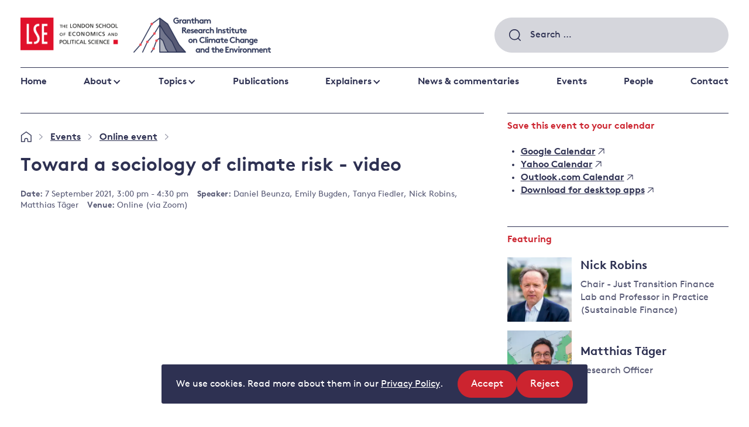

--- FILE ---
content_type: text/html; charset=UTF-8
request_url: https://www.lse.ac.uk/granthaminstitute/events/toward-a-sociology-of-climate-risk/
body_size: 20843
content:
<!DOCTYPE html>
<html lang="en-GB" class="no-js">
<head>
    <meta charset="UTF-8">
    <meta name="viewport" content="width=device-width, initial-scale=1, viewport-fit=cover">
    <link rel="manifest" href="https://www.lse.ac.uk/granthaminstitute/wp-content/themes/grantham/assets/general/site.webmanifest">
    <meta name="theme-color" content="#3367D6"/>
    <!-- Google Tag Manager -->
    <script>(function(w,d,s,l,i){w[l]=w[l]||[];w[l].push({'gtm.start':
    new Date().getTime(),event:'gtm.js'});var f=d.getElementsByTagName(s)[0],
    j=d.createElement(s),dl=l!='dataLayer'?'&l='+l:'';j.async=true;j.src=
    'https://www.googletagmanager.com/gtm.js?id='+i+dl;f.parentNode.insertBefore(j,f);
    })(window,document,'script','dataLayer','GTM-NT4T6HL');</script>
    <!-- End Google Tag Manager -->

    <!-- Google tag (gtag.js) -->
    <script async src="https://www.googletagmanager.com/gtag/js?id=G-W2MDESWG1K"></script>
    <script>
        window.dataLayer = window.dataLayer || [];
        function gtag(){dataLayer.push(arguments);}
        gtag('js', new Date());
        gtag('config', 'G-W2MDESWG1K');
    </script>

    <link rel="preload" href="https://www.lse.ac.uk/granthaminstitute/wp-content/themes/grantham/assets/fonts/BrownTT-Regular-subset.woff2" as="font" type="font/woff2" crossorigin>
<link rel="preload" href="https://www.lse.ac.uk/granthaminstitute/wp-content/themes/grantham/assets/fonts/BrownTT-Bold-subset.woff2" as="font" type="font/woff2" crossorigin>
<link rel="preload" href="https://www.lse.ac.uk/granthaminstitute/wp-content/themes/grantham/assets/images/logo-gri.png" as="image">
<link rel="preload" href="https://www.lse.ac.uk/granthaminstitute/wp-content/themes/grantham/assets/images/logo-lse.png" as="image">
<link rel="preload" href="https://www.lse.ac.uk/granthaminstitute/wp-content/themes/grantham/assets/images/magnify.svg" as="image">
<link rel="preload" href="https://www.lse.ac.uk/granthaminstitute/wp-content/themes/grantham/assets/images/footer-shape.svg" as="image">
<link rel="preload" href="https://www.lse.ac.uk/granthaminstitute/wp-content/themes/grantham/assets/scripts/scripts.dc9b017945bacf13804b.js" as="script">
    <link rel="preload" href="https://www.lse.ac.uk/granthaminstitute/wp-content/themes/grantham/assets/images/home.svg" as="image">


    <script>(function(html){html.className = html.className.replace(/\bno-js\b/,'js')})(document.documentElement);</script>
<meta name='robots' content='index, follow, max-image-preview:large, max-snippet:-1, max-video-preview:-1' />

	<!-- This site is optimized with the Yoast SEO plugin v26.8 - https://yoast.com/product/yoast-seo-wordpress/ -->
	<title>Toward a sociology of climate risk - video - Grantham Research Institute on climate change and the environment</title>
	<link rel="canonical" href="https://www.lse.ac.uk/granthaminstitute/events/toward-a-sociology-of-climate-risk/" />
	<meta property="og:locale" content="en_GB" />
	<meta property="og:type" content="article" />
	<meta property="og:title" content="Toward a sociology of climate risk - video - Grantham Research Institute on climate change and the environment" />
	<meta property="og:description" content="This panel discussion brings together empirical work on climate risk assessment and first sociological theorisations of climate risk modelling and assessment to make a first step toward a sociology of climate risk." />
	<meta property="og:url" content="https://www.lse.ac.uk/granthaminstitute/events/toward-a-sociology-of-climate-risk/" />
	<meta property="og:site_name" content="Grantham Research Institute on climate change and the environment" />
	<meta property="article:modified_time" content="2021-09-08T08:52:24+00:00" />
	<meta name="twitter:card" content="summary_large_image" />
	<meta name="twitter:label1" content="Estimated reading time" />
	<meta name="twitter:data1" content="2 minutes" />
	<script type="application/ld+json" class="yoast-schema-graph">{"@context":"https://schema.org","@graph":[{"@type":"WebPage","@id":"https://www.lse.ac.uk/granthaminstitute/events/toward-a-sociology-of-climate-risk/","url":"https://www.lse.ac.uk/granthaminstitute/events/toward-a-sociology-of-climate-risk/","name":"Toward a sociology of climate risk - video - Grantham Research Institute on climate change and the environment","isPartOf":{"@id":"https://www.lse.ac.uk/granthaminstitute/#website"},"datePublished":"2021-08-24T10:07:46+00:00","dateModified":"2021-09-08T08:52:24+00:00","breadcrumb":{"@id":"https://www.lse.ac.uk/granthaminstitute/events/toward-a-sociology-of-climate-risk/#breadcrumb"},"inLanguage":"en-GB","potentialAction":[{"@type":"ReadAction","target":["https://www.lse.ac.uk/granthaminstitute/events/toward-a-sociology-of-climate-risk/"]}]},{"@type":"BreadcrumbList","@id":"https://www.lse.ac.uk/granthaminstitute/events/toward-a-sociology-of-climate-risk/#breadcrumb","itemListElement":[{"@type":"ListItem","position":1,"name":"Home","item":"https://www.lse.ac.uk/granthaminstitute/"},{"@type":"ListItem","position":2,"name":"Events","item":"https://www.lse.ac.uk/granthaminstitute/events/"},{"@type":"ListItem","position":3,"name":"Online event","item":"https://www.lse.ac.uk/granthaminstitute/event-type/online-event/"},{"@type":"ListItem","position":4,"name":"Toward a sociology of climate risk &#8211; video"}]},{"@type":"WebSite","@id":"https://www.lse.ac.uk/granthaminstitute/#website","url":"https://www.lse.ac.uk/granthaminstitute/","name":"Grantham Research Institute on climate change and the environment","description":"The Grantham Research Institute at LSE carries out world-class research on climate change and the environment.","potentialAction":[{"@type":"SearchAction","target":{"@type":"EntryPoint","urlTemplate":"https://www.lse.ac.uk/granthaminstitute/?s={search_term_string}"},"query-input":{"@type":"PropertyValueSpecification","valueRequired":true,"valueName":"search_term_string"}}],"inLanguage":"en-GB"}]}</script>
	<!-- / Yoast SEO plugin. -->


<link rel='dns-prefetch' href='//plausible.io' />
<link rel='dns-prefetch' href='//www.lse.ac.uk' />
<link rel="alternate" title="oEmbed (JSON)" type="application/json+oembed" href="https://www.lse.ac.uk/granthaminstitute/wp-json/oembed/1.0/embed?url=https%3A%2F%2Fwww.lse.ac.uk%2Fgranthaminstitute%2Fevents%2Ftoward-a-sociology-of-climate-risk%2F" />
<link rel="alternate" title="oEmbed (XML)" type="text/xml+oembed" href="https://www.lse.ac.uk/granthaminstitute/wp-json/oembed/1.0/embed?url=https%3A%2F%2Fwww.lse.ac.uk%2Fgranthaminstitute%2Fevents%2Ftoward-a-sociology-of-climate-risk%2F&#038;format=xml" />
<style id='wp-img-auto-sizes-contain-inline-css' type='text/css'>
img:is([sizes=auto i],[sizes^="auto," i]){contain-intrinsic-size:3000px 1500px}
/*# sourceURL=wp-img-auto-sizes-contain-inline-css */
</style>
<style id='wp-block-library-inline-css' type='text/css'>
:root{--wp-block-synced-color:#7a00df;--wp-block-synced-color--rgb:122,0,223;--wp-bound-block-color:var(--wp-block-synced-color);--wp-editor-canvas-background:#ddd;--wp-admin-theme-color:#007cba;--wp-admin-theme-color--rgb:0,124,186;--wp-admin-theme-color-darker-10:#006ba1;--wp-admin-theme-color-darker-10--rgb:0,107,160.5;--wp-admin-theme-color-darker-20:#005a87;--wp-admin-theme-color-darker-20--rgb:0,90,135;--wp-admin-border-width-focus:2px}@media (min-resolution:192dpi){:root{--wp-admin-border-width-focus:1.5px}}.wp-element-button{cursor:pointer}:root .has-very-light-gray-background-color{background-color:#eee}:root .has-very-dark-gray-background-color{background-color:#313131}:root .has-very-light-gray-color{color:#eee}:root .has-very-dark-gray-color{color:#313131}:root .has-vivid-green-cyan-to-vivid-cyan-blue-gradient-background{background:linear-gradient(135deg,#00d084,#0693e3)}:root .has-purple-crush-gradient-background{background:linear-gradient(135deg,#34e2e4,#4721fb 50%,#ab1dfe)}:root .has-hazy-dawn-gradient-background{background:linear-gradient(135deg,#faaca8,#dad0ec)}:root .has-subdued-olive-gradient-background{background:linear-gradient(135deg,#fafae1,#67a671)}:root .has-atomic-cream-gradient-background{background:linear-gradient(135deg,#fdd79a,#004a59)}:root .has-nightshade-gradient-background{background:linear-gradient(135deg,#330968,#31cdcf)}:root .has-midnight-gradient-background{background:linear-gradient(135deg,#020381,#2874fc)}:root{--wp--preset--font-size--normal:16px;--wp--preset--font-size--huge:42px}.has-regular-font-size{font-size:1em}.has-larger-font-size{font-size:2.625em}.has-normal-font-size{font-size:var(--wp--preset--font-size--normal)}.has-huge-font-size{font-size:var(--wp--preset--font-size--huge)}.has-text-align-center{text-align:center}.has-text-align-left{text-align:left}.has-text-align-right{text-align:right}.has-fit-text{white-space:nowrap!important}#end-resizable-editor-section{display:none}.aligncenter{clear:both}.items-justified-left{justify-content:flex-start}.items-justified-center{justify-content:center}.items-justified-right{justify-content:flex-end}.items-justified-space-between{justify-content:space-between}.screen-reader-text{border:0;clip-path:inset(50%);height:1px;margin:-1px;overflow:hidden;padding:0;position:absolute;width:1px;word-wrap:normal!important}.screen-reader-text:focus{background-color:#ddd;clip-path:none;color:#444;display:block;font-size:1em;height:auto;left:5px;line-height:normal;padding:15px 23px 14px;text-decoration:none;top:5px;width:auto;z-index:100000}html :where(.has-border-color){border-style:solid}html :where([style*=border-top-color]){border-top-style:solid}html :where([style*=border-right-color]){border-right-style:solid}html :where([style*=border-bottom-color]){border-bottom-style:solid}html :where([style*=border-left-color]){border-left-style:solid}html :where([style*=border-width]){border-style:solid}html :where([style*=border-top-width]){border-top-style:solid}html :where([style*=border-right-width]){border-right-style:solid}html :where([style*=border-bottom-width]){border-bottom-style:solid}html :where([style*=border-left-width]){border-left-style:solid}html :where(img[class*=wp-image-]){height:auto;max-width:100%}:where(figure){margin:0 0 1em}html :where(.is-position-sticky){--wp-admin--admin-bar--position-offset:var(--wp-admin--admin-bar--height,0px)}@media screen and (max-width:600px){html :where(.is-position-sticky){--wp-admin--admin-bar--position-offset:0px}}

/*# sourceURL=wp-block-library-inline-css */
</style><style id='wp-block-heading-inline-css' type='text/css'>
h1:where(.wp-block-heading).has-background,h2:where(.wp-block-heading).has-background,h3:where(.wp-block-heading).has-background,h4:where(.wp-block-heading).has-background,h5:where(.wp-block-heading).has-background,h6:where(.wp-block-heading).has-background{padding:1.25em 2.375em}h1.has-text-align-left[style*=writing-mode]:where([style*=vertical-lr]),h1.has-text-align-right[style*=writing-mode]:where([style*=vertical-rl]),h2.has-text-align-left[style*=writing-mode]:where([style*=vertical-lr]),h2.has-text-align-right[style*=writing-mode]:where([style*=vertical-rl]),h3.has-text-align-left[style*=writing-mode]:where([style*=vertical-lr]),h3.has-text-align-right[style*=writing-mode]:where([style*=vertical-rl]),h4.has-text-align-left[style*=writing-mode]:where([style*=vertical-lr]),h4.has-text-align-right[style*=writing-mode]:where([style*=vertical-rl]),h5.has-text-align-left[style*=writing-mode]:where([style*=vertical-lr]),h5.has-text-align-right[style*=writing-mode]:where([style*=vertical-rl]),h6.has-text-align-left[style*=writing-mode]:where([style*=vertical-lr]),h6.has-text-align-right[style*=writing-mode]:where([style*=vertical-rl]){rotate:180deg}
/*# sourceURL=https://www.lse.ac.uk/granthaminstitute/wp-includes/blocks/heading/style.min.css */
</style>
<style id='wp-block-embed-inline-css' type='text/css'>
.wp-block-embed.alignleft,.wp-block-embed.alignright,.wp-block[data-align=left]>[data-type="core/embed"],.wp-block[data-align=right]>[data-type="core/embed"]{max-width:360px;width:100%}.wp-block-embed.alignleft .wp-block-embed__wrapper,.wp-block-embed.alignright .wp-block-embed__wrapper,.wp-block[data-align=left]>[data-type="core/embed"] .wp-block-embed__wrapper,.wp-block[data-align=right]>[data-type="core/embed"] .wp-block-embed__wrapper{min-width:280px}.wp-block-cover .wp-block-embed{min-height:240px;min-width:320px}.wp-block-embed{overflow-wrap:break-word}.wp-block-embed :where(figcaption){margin-bottom:1em;margin-top:.5em}.wp-block-embed iframe{max-width:100%}.wp-block-embed__wrapper{position:relative}.wp-embed-responsive .wp-has-aspect-ratio .wp-block-embed__wrapper:before{content:"";display:block;padding-top:50%}.wp-embed-responsive .wp-has-aspect-ratio iframe{bottom:0;height:100%;left:0;position:absolute;right:0;top:0;width:100%}.wp-embed-responsive .wp-embed-aspect-21-9 .wp-block-embed__wrapper:before{padding-top:42.85%}.wp-embed-responsive .wp-embed-aspect-18-9 .wp-block-embed__wrapper:before{padding-top:50%}.wp-embed-responsive .wp-embed-aspect-16-9 .wp-block-embed__wrapper:before{padding-top:56.25%}.wp-embed-responsive .wp-embed-aspect-4-3 .wp-block-embed__wrapper:before{padding-top:75%}.wp-embed-responsive .wp-embed-aspect-1-1 .wp-block-embed__wrapper:before{padding-top:100%}.wp-embed-responsive .wp-embed-aspect-9-16 .wp-block-embed__wrapper:before{padding-top:177.77%}.wp-embed-responsive .wp-embed-aspect-1-2 .wp-block-embed__wrapper:before{padding-top:200%}
/*# sourceURL=https://www.lse.ac.uk/granthaminstitute/wp-includes/blocks/embed/style.min.css */
</style>
<style id='wp-block-paragraph-inline-css' type='text/css'>
.is-small-text{font-size:.875em}.is-regular-text{font-size:1em}.is-large-text{font-size:2.25em}.is-larger-text{font-size:3em}.has-drop-cap:not(:focus):first-letter{float:left;font-size:8.4em;font-style:normal;font-weight:100;line-height:.68;margin:.05em .1em 0 0;text-transform:uppercase}body.rtl .has-drop-cap:not(:focus):first-letter{float:none;margin-left:.1em}p.has-drop-cap.has-background{overflow:hidden}:root :where(p.has-background){padding:1.25em 2.375em}:where(p.has-text-color:not(.has-link-color)) a{color:inherit}p.has-text-align-left[style*="writing-mode:vertical-lr"],p.has-text-align-right[style*="writing-mode:vertical-rl"]{rotate:180deg}
/*# sourceURL=https://www.lse.ac.uk/granthaminstitute/wp-includes/blocks/paragraph/style.min.css */
</style>
<style id='global-styles-inline-css' type='text/css'>
:root{--wp--preset--aspect-ratio--square: 1;--wp--preset--aspect-ratio--4-3: 4/3;--wp--preset--aspect-ratio--3-4: 3/4;--wp--preset--aspect-ratio--3-2: 3/2;--wp--preset--aspect-ratio--2-3: 2/3;--wp--preset--aspect-ratio--16-9: 16/9;--wp--preset--aspect-ratio--9-16: 9/16;--wp--preset--color--black: #000000;--wp--preset--color--cyan-bluish-gray: #abb8c3;--wp--preset--color--white: #ffffff;--wp--preset--color--pale-pink: #f78da7;--wp--preset--color--vivid-red: #cf2e2e;--wp--preset--color--luminous-vivid-orange: #ff6900;--wp--preset--color--luminous-vivid-amber: #fcb900;--wp--preset--color--light-green-cyan: #7bdcb5;--wp--preset--color--vivid-green-cyan: #00d084;--wp--preset--color--pale-cyan-blue: #8ed1fc;--wp--preset--color--vivid-cyan-blue: #0693e3;--wp--preset--color--vivid-purple: #9b51e0;--wp--preset--gradient--vivid-cyan-blue-to-vivid-purple: linear-gradient(135deg,rgb(6,147,227) 0%,rgb(155,81,224) 100%);--wp--preset--gradient--light-green-cyan-to-vivid-green-cyan: linear-gradient(135deg,rgb(122,220,180) 0%,rgb(0,208,130) 100%);--wp--preset--gradient--luminous-vivid-amber-to-luminous-vivid-orange: linear-gradient(135deg,rgb(252,185,0) 0%,rgb(255,105,0) 100%);--wp--preset--gradient--luminous-vivid-orange-to-vivid-red: linear-gradient(135deg,rgb(255,105,0) 0%,rgb(207,46,46) 100%);--wp--preset--gradient--very-light-gray-to-cyan-bluish-gray: linear-gradient(135deg,rgb(238,238,238) 0%,rgb(169,184,195) 100%);--wp--preset--gradient--cool-to-warm-spectrum: linear-gradient(135deg,rgb(74,234,220) 0%,rgb(151,120,209) 20%,rgb(207,42,186) 40%,rgb(238,44,130) 60%,rgb(251,105,98) 80%,rgb(254,248,76) 100%);--wp--preset--gradient--blush-light-purple: linear-gradient(135deg,rgb(255,206,236) 0%,rgb(152,150,240) 100%);--wp--preset--gradient--blush-bordeaux: linear-gradient(135deg,rgb(254,205,165) 0%,rgb(254,45,45) 50%,rgb(107,0,62) 100%);--wp--preset--gradient--luminous-dusk: linear-gradient(135deg,rgb(255,203,112) 0%,rgb(199,81,192) 50%,rgb(65,88,208) 100%);--wp--preset--gradient--pale-ocean: linear-gradient(135deg,rgb(255,245,203) 0%,rgb(182,227,212) 50%,rgb(51,167,181) 100%);--wp--preset--gradient--electric-grass: linear-gradient(135deg,rgb(202,248,128) 0%,rgb(113,206,126) 100%);--wp--preset--gradient--midnight: linear-gradient(135deg,rgb(2,3,129) 0%,rgb(40,116,252) 100%);--wp--preset--font-size--small: 13px;--wp--preset--font-size--medium: 20px;--wp--preset--font-size--large: 36px;--wp--preset--font-size--x-large: 42px;--wp--preset--spacing--20: 0.44rem;--wp--preset--spacing--30: 0.67rem;--wp--preset--spacing--40: 1rem;--wp--preset--spacing--50: 1.5rem;--wp--preset--spacing--60: 2.25rem;--wp--preset--spacing--70: 3.38rem;--wp--preset--spacing--80: 5.06rem;--wp--preset--shadow--natural: 6px 6px 9px rgba(0, 0, 0, 0.2);--wp--preset--shadow--deep: 12px 12px 50px rgba(0, 0, 0, 0.4);--wp--preset--shadow--sharp: 6px 6px 0px rgba(0, 0, 0, 0.2);--wp--preset--shadow--outlined: 6px 6px 0px -3px rgb(255, 255, 255), 6px 6px rgb(0, 0, 0);--wp--preset--shadow--crisp: 6px 6px 0px rgb(0, 0, 0);}:where(.is-layout-flex){gap: 0.5em;}:where(.is-layout-grid){gap: 0.5em;}body .is-layout-flex{display: flex;}.is-layout-flex{flex-wrap: wrap;align-items: center;}.is-layout-flex > :is(*, div){margin: 0;}body .is-layout-grid{display: grid;}.is-layout-grid > :is(*, div){margin: 0;}:where(.wp-block-columns.is-layout-flex){gap: 2em;}:where(.wp-block-columns.is-layout-grid){gap: 2em;}:where(.wp-block-post-template.is-layout-flex){gap: 1.25em;}:where(.wp-block-post-template.is-layout-grid){gap: 1.25em;}.has-black-color{color: var(--wp--preset--color--black) !important;}.has-cyan-bluish-gray-color{color: var(--wp--preset--color--cyan-bluish-gray) !important;}.has-white-color{color: var(--wp--preset--color--white) !important;}.has-pale-pink-color{color: var(--wp--preset--color--pale-pink) !important;}.has-vivid-red-color{color: var(--wp--preset--color--vivid-red) !important;}.has-luminous-vivid-orange-color{color: var(--wp--preset--color--luminous-vivid-orange) !important;}.has-luminous-vivid-amber-color{color: var(--wp--preset--color--luminous-vivid-amber) !important;}.has-light-green-cyan-color{color: var(--wp--preset--color--light-green-cyan) !important;}.has-vivid-green-cyan-color{color: var(--wp--preset--color--vivid-green-cyan) !important;}.has-pale-cyan-blue-color{color: var(--wp--preset--color--pale-cyan-blue) !important;}.has-vivid-cyan-blue-color{color: var(--wp--preset--color--vivid-cyan-blue) !important;}.has-vivid-purple-color{color: var(--wp--preset--color--vivid-purple) !important;}.has-black-background-color{background-color: var(--wp--preset--color--black) !important;}.has-cyan-bluish-gray-background-color{background-color: var(--wp--preset--color--cyan-bluish-gray) !important;}.has-white-background-color{background-color: var(--wp--preset--color--white) !important;}.has-pale-pink-background-color{background-color: var(--wp--preset--color--pale-pink) !important;}.has-vivid-red-background-color{background-color: var(--wp--preset--color--vivid-red) !important;}.has-luminous-vivid-orange-background-color{background-color: var(--wp--preset--color--luminous-vivid-orange) !important;}.has-luminous-vivid-amber-background-color{background-color: var(--wp--preset--color--luminous-vivid-amber) !important;}.has-light-green-cyan-background-color{background-color: var(--wp--preset--color--light-green-cyan) !important;}.has-vivid-green-cyan-background-color{background-color: var(--wp--preset--color--vivid-green-cyan) !important;}.has-pale-cyan-blue-background-color{background-color: var(--wp--preset--color--pale-cyan-blue) !important;}.has-vivid-cyan-blue-background-color{background-color: var(--wp--preset--color--vivid-cyan-blue) !important;}.has-vivid-purple-background-color{background-color: var(--wp--preset--color--vivid-purple) !important;}.has-black-border-color{border-color: var(--wp--preset--color--black) !important;}.has-cyan-bluish-gray-border-color{border-color: var(--wp--preset--color--cyan-bluish-gray) !important;}.has-white-border-color{border-color: var(--wp--preset--color--white) !important;}.has-pale-pink-border-color{border-color: var(--wp--preset--color--pale-pink) !important;}.has-vivid-red-border-color{border-color: var(--wp--preset--color--vivid-red) !important;}.has-luminous-vivid-orange-border-color{border-color: var(--wp--preset--color--luminous-vivid-orange) !important;}.has-luminous-vivid-amber-border-color{border-color: var(--wp--preset--color--luminous-vivid-amber) !important;}.has-light-green-cyan-border-color{border-color: var(--wp--preset--color--light-green-cyan) !important;}.has-vivid-green-cyan-border-color{border-color: var(--wp--preset--color--vivid-green-cyan) !important;}.has-pale-cyan-blue-border-color{border-color: var(--wp--preset--color--pale-cyan-blue) !important;}.has-vivid-cyan-blue-border-color{border-color: var(--wp--preset--color--vivid-cyan-blue) !important;}.has-vivid-purple-border-color{border-color: var(--wp--preset--color--vivid-purple) !important;}.has-vivid-cyan-blue-to-vivid-purple-gradient-background{background: var(--wp--preset--gradient--vivid-cyan-blue-to-vivid-purple) !important;}.has-light-green-cyan-to-vivid-green-cyan-gradient-background{background: var(--wp--preset--gradient--light-green-cyan-to-vivid-green-cyan) !important;}.has-luminous-vivid-amber-to-luminous-vivid-orange-gradient-background{background: var(--wp--preset--gradient--luminous-vivid-amber-to-luminous-vivid-orange) !important;}.has-luminous-vivid-orange-to-vivid-red-gradient-background{background: var(--wp--preset--gradient--luminous-vivid-orange-to-vivid-red) !important;}.has-very-light-gray-to-cyan-bluish-gray-gradient-background{background: var(--wp--preset--gradient--very-light-gray-to-cyan-bluish-gray) !important;}.has-cool-to-warm-spectrum-gradient-background{background: var(--wp--preset--gradient--cool-to-warm-spectrum) !important;}.has-blush-light-purple-gradient-background{background: var(--wp--preset--gradient--blush-light-purple) !important;}.has-blush-bordeaux-gradient-background{background: var(--wp--preset--gradient--blush-bordeaux) !important;}.has-luminous-dusk-gradient-background{background: var(--wp--preset--gradient--luminous-dusk) !important;}.has-pale-ocean-gradient-background{background: var(--wp--preset--gradient--pale-ocean) !important;}.has-electric-grass-gradient-background{background: var(--wp--preset--gradient--electric-grass) !important;}.has-midnight-gradient-background{background: var(--wp--preset--gradient--midnight) !important;}.has-small-font-size{font-size: var(--wp--preset--font-size--small) !important;}.has-medium-font-size{font-size: var(--wp--preset--font-size--medium) !important;}.has-large-font-size{font-size: var(--wp--preset--font-size--large) !important;}.has-x-large-font-size{font-size: var(--wp--preset--font-size--x-large) !important;}
/*# sourceURL=global-styles-inline-css */
</style>

<style id='classic-theme-styles-inline-css' type='text/css'>
/*! This file is auto-generated */
.wp-block-button__link{color:#fff;background-color:#32373c;border-radius:9999px;box-shadow:none;text-decoration:none;padding:calc(.667em + 2px) calc(1.333em + 2px);font-size:1.125em}.wp-block-file__button{background:#32373c;color:#fff;text-decoration:none}
/*# sourceURL=/wp-includes/css/classic-themes.min.css */
</style>
<link rel='stylesheet' id='granola-styles-css' href='https://www.lse.ac.uk/granthaminstitute/wp-content/themes/grantham/assets/styles/main.1769005812.css' type='text/css' media='all' />
<script type="text/javascript" src="https://www.lse.ac.uk/granthaminstitute/wp-includes/js/jquery/jquery.min.js?ver=3.7.1" id="jquery-core-js"></script>
<script type="text/javascript" defer data-domain='lse.ac.uk/granthaminstitute' data-api='https://plausible.io/api/event' data-cfasync='false' src="https://plausible.io/js/plausible.outbound-links.file-downloads.tagged-events.js?ver=2.5.0" id="plausible-analytics-js"></script>
<script type="text/javascript" id="plausible-analytics-js-after">
/* <![CDATA[ */
window.plausible = window.plausible || function() { (window.plausible.q = window.plausible.q || []).push(arguments) }
//# sourceURL=plausible-analytics-js-after
/* ]]> */
</script>
<script type="text/javascript" id="ai-js-js-extra">
/* <![CDATA[ */
var MyAjax = {"ajaxurl":"https://www.lse.ac.uk/granthaminstitute/wp-admin/admin-ajax.php","security":"1c3653b0c3"};
//# sourceURL=ai-js-js-extra
/* ]]> */
</script>
<script type="text/javascript" src="https://www.lse.ac.uk/granthaminstitute/wp-content/plugins/advanced-iframe/js/ai.min.js?ver=641768" id="ai-js-js"></script>
<link rel="https://api.w.org/" href="https://www.lse.ac.uk/granthaminstitute/wp-json/" /><link rel="alternate" title="JSON" type="application/json" href="https://www.lse.ac.uk/granthaminstitute/wp-json/wp/v2/event/56007" /><link rel='shortlink' href='https://www.lse.ac.uk/granthaminstitute/?p=56007' />
		<style>
			.algolia-search-highlight {
				background-color: #fffbcc;
				border-radius: 2px;
				font-style: normal;
			}
		</style>
		<link rel="icon" href="https://www.lse.ac.uk/granthaminstitute/wp-content/uploads/2020/06/LSE_Logo-80x80.jpg" sizes="32x32" />
<link rel="icon" href="https://www.lse.ac.uk/granthaminstitute/wp-content/uploads/2020/06/LSE_Logo-350x350.jpg" sizes="192x192" />
<link rel="apple-touch-icon" href="https://www.lse.ac.uk/granthaminstitute/wp-content/uploads/2020/06/LSE_Logo-350x350.jpg" />
<meta name="msapplication-TileImage" content="https://www.lse.ac.uk/granthaminstitute/wp-content/uploads/2020/06/LSE_Logo-350x350.jpg" />
</head>

<body class="wp-singular event-template-default single single-event postid-56007 wp-embed-responsive wp-theme-grantham">
    <!-- Google Tag Manager (noscript) -->
    <noscript><iframe src="https://www.googletagmanager.com/ns.html?id=GTM-NT4T6HL"
    height="0" width="0" style="display:none;visibility:hidden"></iframe></noscript>
    <!-- End Google Tag Manager (noscript) -->
    <div class="site">
        
            <div class="cookie-notice" id="site-cookie-notice" aria-hidden="true">
        <div class="cookie-notice__banner">
            <div class="cookie-notice__message">
                
<p>We use cookies. Read more about them in our <a href="https://www.lse.ac.uk/lse-information/privacy-policy">Privacy Policy</a>.</p>

            </div>

            <div class="cookie-notice__actions">
                <ul class="cookie-notice__actions-list flex-list">
                    <li class="cookie-notice__action">
                        <button type="button" class="button button--small cookie-notice__accept js-cookie-notice-accept">
                            Accept                            <span class="screen-reader-text">
                                site cookies                            </span>
                        </button>
                    </li>

                    <li class="cookie-notice__action">
                        <button type="button" class="button button--small cookie-notice__reject js-cookie-notice-reject">
                            Reject                            <span class="screen-reader-text">
                                site cookies                            </span>
                        </button>
                    </li>
                </ul>
            </div>
        </div>
    </div>
        <a class="skip-link screen-reader-text" href="#main">
    Skip to content</a>
        <header class="header">
    <div class="header__inner">
        <div class="header__top">
            <div class="header__logos">
                <a class="header__logo header__logo--gri" href="https://www.lse.ac.uk/granthaminstitute/">
                    <img src="https://www.lse.ac.uk/granthaminstitute/wp-content/themes/grantham/assets/images/logo-gri.png" alt="Grantham Research Institute on Climate Change and the Environment" loading="lazy">                </a>

                <a class="header__logo header__logo--lse" href="http://www.lse.ac.uk/">
                    <img src="https://www.lse.ac.uk/granthaminstitute/wp-content/themes/grantham/assets/images/logo-lse.png" alt="The London School of Economics and Political Science" loading="lazy">                </a>
            </div>

            <div class="header__controls">
                <div class="header__search">
                    <form role="search" method="get" class="search-form" action="https://www.lse.ac.uk/granthaminstitute/">
				<label>
					<span class="screen-reader-text">Search for:</span>
					<input type="search" class="search-field" placeholder="Search &hellip;" value="" name="s" />
				</label>
				<input type="submit" class="search-submit" value="Search" />
			</form>                </div>

                <button class="burger header__burger js-header-toggle"type="button"aria-controls="main-menu"aria-expanded="false">
            <span class="screen-reader-text">Menu</span>
        <span class="burger__line burger__line--1"></span>
    <span class="burger__line burger__line--2"></span>
    <span class="burger__line burger__line--3"></span>
</button>
            </div>
        </div>

                    <nav class="header__navigation">
                <ul id="main-menu" class="header__menu"><li id="menu-item-49751" class="menu-item menu-item-type-post_type menu-item-object-page menu-item-home menu-item-49751"><a href="https://www.lse.ac.uk/granthaminstitute/">Home</a></li>
<li id="menu-item-534" class="menu-item menu-item-type-post_type menu-item-object-page menu-item-has-children menu-item-534"><a href="https://www.lse.ac.uk/granthaminstitute/about/">About</a>
<ul class="sub-menu">
	<li id="menu-item-49821" class="menu-item menu-item-type-post_type menu-item-object-page menu-item-49821"><a href="https://www.lse.ac.uk/granthaminstitute/about/about-the-institute/">About the Institute</a></li>
	<li id="menu-item-49822" class="menu-item menu-item-type-post_type menu-item-object-page menu-item-49822"><a href="https://www.lse.ac.uk/granthaminstitute/about/work-and-study/">Study with us</a></li>
	<li id="menu-item-49823" class="menu-item menu-item-type-post_type menu-item-object-page menu-item-49823"><a href="https://www.lse.ac.uk/granthaminstitute/about/vacancies/">Work with us</a></li>
</ul>
</li>
<li id="menu-item-76507" class="menu-item menu-item-type-post_type menu-item-object-page menu-content menu-content--topics menu-item-has-children menu-item--full menu-item-76507"><a href="https://www.lse.ac.uk/granthaminstitute/topics/">Topics</a><div class="sub-menu sub-menu--lists"><div class="menu-list">

    <div class="menu-list__inner block__inner">
        
                    <div class="menu-list__items-wrap">
                <ul class="menu-list__items">
                    	<li class="cat-item cat-item-4685"><a href="https://www.lse.ac.uk/granthaminstitute/topics/climate-change-impacts-and-resilience/">Climate change impacts and resilience</a>
<ul class='children'>
	<li class="cat-item cat-item-4692"><a href="https://www.lse.ac.uk/granthaminstitute/topics/climate-change-impacts-and-resilience/adaptation-and-resilience/">Adaptation and resilience</a>
</li>
	<li class="cat-item cat-item-4693"><a href="https://www.lse.ac.uk/granthaminstitute/topics/climate-change-impacts-and-resilience/climate-and-health/">Climate and health</a>
</li>
	<li class="cat-item cat-item-4690"><a href="https://www.lse.ac.uk/granthaminstitute/topics/climate-change-impacts-and-resilience/climate-science-and-impacts/">Climate science and impacts</a>
</li>
	<li class="cat-item cat-item-4691"><a href="https://www.lse.ac.uk/granthaminstitute/topics/climate-change-impacts-and-resilience/loss-and-damage/">Loss and damage</a>
</li>
	<li class="cat-item cat-item-4783"><a href="https://www.lse.ac.uk/granthaminstitute/topics/climate-change-impacts-and-resilience/uk-adaptation-policy/">UK adaptation policy</a>
</li>
</ul>
</li>
	<li class="cat-item cat-item-4686"><a href="https://www.lse.ac.uk/granthaminstitute/topics/cutting-emissions/">Cutting emissions</a>
<ul class='children'>
	<li class="cat-item cat-item-4694"><a href="https://www.lse.ac.uk/granthaminstitute/topics/cutting-emissions/policy-evaluation/">Policy evaluation</a>
</li>
	<li class="cat-item cat-item-4695"><a href="https://www.lse.ac.uk/granthaminstitute/topics/cutting-emissions/climate-change-laws-and-litigation/">Climate change laws and litigation</a>
</li>
	<li class="cat-item cat-item-4696"><a href="https://www.lse.ac.uk/granthaminstitute/topics/cutting-emissions/uk-emissions-policy/">UK emissions policy</a>
</li>
	<li class="cat-item cat-item-4697"><a href="https://www.lse.ac.uk/granthaminstitute/topics/cutting-emissions/energy/">Energy</a>
</li>
	<li class="cat-item cat-item-4698"><a href="https://www.lse.ac.uk/granthaminstitute/topics/cutting-emissions/behavioural-responses/">Behavioural responses</a>
</li>
</ul>
</li>
	<li class="cat-item cat-item-4689"><a href="https://www.lse.ac.uk/granthaminstitute/topics/financing-a-better-future/">Financing a better future</a>
<ul class='children'>
	<li class="cat-item cat-item-4710"><a href="https://www.lse.ac.uk/granthaminstitute/topics/financing-a-better-future/public-finance/">Public finance</a>
</li>
	<li class="cat-item cat-item-4711"><a href="https://www.lse.ac.uk/granthaminstitute/topics/financing-a-better-future/banking-and-private-investors/">Banking and private investors</a>
</li>
	<li class="cat-item cat-item-4712"><a href="https://www.lse.ac.uk/granthaminstitute/topics/financing-a-better-future/central-banks-and-other-financial-institutions/">Central banks and other financial institutions</a>
</li>
	<li class="cat-item cat-item-4713"><a href="https://www.lse.ac.uk/granthaminstitute/topics/financing-a-better-future/global-financial-system/">Global financial system</a>
</li>
</ul>
</li>
	<li class="cat-item cat-item-4688"><a href="https://www.lse.ac.uk/granthaminstitute/topics/global-action/">Global action</a>
<ul class='children'>
	<li class="cat-item cat-item-4704"><a href="https://www.lse.ac.uk/granthaminstitute/topics/global-action/governance/">Governance</a>
</li>
	<li class="cat-item cat-item-4705"><a href="https://www.lse.ac.uk/granthaminstitute/topics/global-action/leadership/">Leadership</a>
</li>
	<li class="cat-item cat-item-4706"><a href="https://www.lse.ac.uk/granthaminstitute/topics/global-action/major-emitting-countries/">Major emitting countries</a>
</li>
	<li class="cat-item cat-item-4707"><a href="https://www.lse.ac.uk/granthaminstitute/topics/global-action/sustainable-development/">Sustainable development</a>
</li>
	<li class="cat-item cat-item-4708"><a href="https://www.lse.ac.uk/granthaminstitute/topics/global-action/just-transition/">Just transition</a>
</li>
</ul>
</li>
	<li class="cat-item cat-item-4687"><a href="https://www.lse.ac.uk/granthaminstitute/topics/protecting-the-environment/">Protecting the environment</a>
<ul class='children'>
	<li class="cat-item cat-item-4700"><a href="https://www.lse.ac.uk/granthaminstitute/topics/protecting-the-environment/land-and-oceans/">Land and oceans</a>
</li>
	<li class="cat-item cat-item-4701"><a href="https://www.lse.ac.uk/granthaminstitute/topics/protecting-the-environment/forests/">Forests</a>
</li>
	<li class="cat-item cat-item-4702"><a href="https://www.lse.ac.uk/granthaminstitute/topics/protecting-the-environment/air-pollution/">Air pollution</a>
</li>
	<li class="cat-item cat-item-4703"><a href="https://www.lse.ac.uk/granthaminstitute/topics/protecting-the-environment/water-security-and-behaviour/">Water security and behaviour</a>
</li>
	<li class="cat-item cat-item-4709"><a href="https://www.lse.ac.uk/granthaminstitute/topics/protecting-the-environment/critical-minerals-and-resources/">Critical minerals and resources</a>
</li>
	<li class="cat-item cat-item-4699"><a href="https://www.lse.ac.uk/granthaminstitute/topics/protecting-the-environment/biodiversity/">Biodiversity</a>
</li>
</ul>
</li>
                </ul>
            </div>
        
                    <div class="menu-list__footer">
                <p><a class="button" href="https://www.lse.ac.uk/granthaminstitute/topics/">View all Topics</a></p>
            </div>
            </div>
</div>
</div></li>
<li id="menu-item-49859" class="menu-item menu-item-type-post_type_archive menu-item-object-publication menu-item-49859"><a href="https://www.lse.ac.uk/granthaminstitute/publications/">Publications</a></li>
<li id="menu-item-49860" class="menu-item menu-item-type-post_type_archive menu-item-object-faqs menu-content menu-content--explainers menu-item-has-children menu-item--full menu-item-49860"><a href="https://www.lse.ac.uk/granthaminstitute/explainers/">Explainers</a><div class="sub-menu sub-menu--flags"><div class="block block--fullwidth flag-grid flag-grid--grid">

    <div class="flag-grid__inner block__inner">
        
                    <div class="flag-grid__items-wrap">
                <div class="flag-grid__items">
                                            <div class="flag-grid__item">
                            <div class="flag-grid-item flag-grid-item--media">
    <a class="flag-grid-item__heading" href="https://www.lse.ac.uk/granthaminstitute/explainers-type/adaptation-to-climate-change/">
        Adaptation to climate change    </a>

            <div class="flag-grid-item__media img-fit">
            <picture><source srcset="https://www.lse.ac.uk/granthaminstitute/wp-content/webp-express/webp-images/doc-root/wp-content/uploads/2022/11/thames_barrier1.jpg.webp 600w, https://www.lse.ac.uk/granthaminstitute/wp-content/webp-express/webp-images/doc-root/wp-content/uploads/2022/11/thames_barrier1-350x233.jpg.webp 350w" sizes="(max-width: 991px) 44px, 82px" type="image/webp"><img width="600" height="400" src="https://www.lse.ac.uk/granthaminstitute/wp-content/uploads/2022/11/thames_barrier1.jpg" class="attachment-small size-small webpexpress-processed" alt="" decoding="async" fetchpriority="high" srcset="https://www.lse.ac.uk/granthaminstitute/wp-content/uploads/2022/11/thames_barrier1.jpg 600w, https://www.lse.ac.uk/granthaminstitute/wp-content/uploads/2022/11/thames_barrier1-350x233.jpg 350w" sizes="(max-width: 991px) 44px, 82px" loading="lazy"></picture>        </div>
    </div>
                        </div>
                                            <div class="flag-grid__item">
                            <div class="flag-grid-item flag-grid-item--media">
    <a class="flag-grid-item__heading" href="https://www.lse.ac.uk/granthaminstitute/explainers-type/biodiversity/">
        Biodiversity    </a>

            <div class="flag-grid-item__media img-fit">
            <picture><source srcset="https://www.lse.ac.uk/granthaminstitute/wp-content/webp-express/webp-images/doc-root/wp-content/uploads/2021/04/biodiversity.jpg.webp 800w, https://www.lse.ac.uk/granthaminstitute/wp-content/webp-express/webp-images/doc-root/wp-content/uploads/2021/04/biodiversity-350x215.jpg.webp 350w, https://www.lse.ac.uk/granthaminstitute/wp-content/webp-express/webp-images/doc-root/wp-content/uploads/2021/04/biodiversity-768x472.jpg.webp 768w" sizes="(max-width: 991px) 44px, 82px" type="image/webp"><img width="800" height="492" src="https://www.lse.ac.uk/granthaminstitute/wp-content/uploads/2021/04/biodiversity.jpg" class="attachment-small size-small webpexpress-processed" alt="" decoding="async" srcset="https://www.lse.ac.uk/granthaminstitute/wp-content/uploads/2021/04/biodiversity.jpg 800w, https://www.lse.ac.uk/granthaminstitute/wp-content/uploads/2021/04/biodiversity-350x215.jpg 350w, https://www.lse.ac.uk/granthaminstitute/wp-content/uploads/2021/04/biodiversity-768x472.jpg 768w" sizes="(max-width: 991px) 44px, 82px" loading="lazy"></picture>        </div>
    </div>
                        </div>
                                            <div class="flag-grid__item">
                            <div class="flag-grid-item flag-grid-item--media">
    <a class="flag-grid-item__heading" href="https://www.lse.ac.uk/granthaminstitute/explainers-type/business-and-climate-change/">
        Business and climate change    </a>

            <div class="flag-grid-item__media img-fit">
            <picture><source srcset="https://www.lse.ac.uk/granthaminstitute/wp-content/webp-express/webp-images/doc-root/wp-content/uploads/2018/02/business_m-2.jpg.webp 1500w, https://www.lse.ac.uk/granthaminstitute/wp-content/webp-express/webp-images/doc-root/wp-content/uploads/2018/02/business_m-2-350x233.jpg.webp 350w, https://www.lse.ac.uk/granthaminstitute/wp-content/webp-express/webp-images/doc-root/wp-content/uploads/2018/02/business_m-2-768x512.jpg.webp 768w, https://www.lse.ac.uk/granthaminstitute/wp-content/webp-express/webp-images/doc-root/wp-content/uploads/2018/02/business_m-2-800x533.jpg.webp 800w, https://www.lse.ac.uk/granthaminstitute/wp-content/webp-express/webp-images/doc-root/wp-content/uploads/2018/02/business_m-2-150x100.jpg.webp 150w, https://www.lse.ac.uk/granthaminstitute/wp-content/webp-express/webp-images/doc-root/wp-content/uploads/2018/02/business_m-2-50x33.jpg.webp 50w" sizes="(max-width: 991px) 44px, 82px" type="image/webp"><img width="1500" height="1000" src="https://www.lse.ac.uk/granthaminstitute/wp-content/uploads/2018/02/business_m-2.jpg" class="attachment-small size-small webpexpress-processed" alt="" decoding="async" srcset="https://www.lse.ac.uk/granthaminstitute/wp-content/uploads/2018/02/business_m-2.jpg 1500w, https://www.lse.ac.uk/granthaminstitute/wp-content/uploads/2018/02/business_m-2-350x233.jpg 350w, https://www.lse.ac.uk/granthaminstitute/wp-content/uploads/2018/02/business_m-2-768x512.jpg 768w, https://www.lse.ac.uk/granthaminstitute/wp-content/uploads/2018/02/business_m-2-800x533.jpg 800w, https://www.lse.ac.uk/granthaminstitute/wp-content/uploads/2018/02/business_m-2-150x100.jpg 150w, https://www.lse.ac.uk/granthaminstitute/wp-content/uploads/2018/02/business_m-2-50x33.jpg 50w" sizes="(max-width: 991px) 44px, 82px" loading="lazy"></picture>        </div>
    </div>
                        </div>
                                            <div class="flag-grid__item">
                            <div class="flag-grid-item flag-grid-item--media">
    <a class="flag-grid-item__heading" href="https://www.lse.ac.uk/granthaminstitute/explainers-type/climate-change-economics/">
        Climate and the economy    </a>

            <div class="flag-grid-item__media img-fit">
            <picture><source srcset="https://www.lse.ac.uk/granthaminstitute/wp-content/webp-express/webp-images/doc-root/wp-content/uploads/2021/01/oil_gas_stocks.jpg.webp 500w, https://www.lse.ac.uk/granthaminstitute/wp-content/webp-express/webp-images/doc-root/wp-content/uploads/2021/01/oil_gas_stocks-350x242.jpg.webp 350w" sizes="(max-width: 991px) 44px, 82px" type="image/webp"><img width="500" height="345" src="https://www.lse.ac.uk/granthaminstitute/wp-content/uploads/2021/01/oil_gas_stocks.jpg" class="attachment-small size-small webpexpress-processed" alt="" decoding="async" srcset="https://www.lse.ac.uk/granthaminstitute/wp-content/uploads/2021/01/oil_gas_stocks.jpg 500w, https://www.lse.ac.uk/granthaminstitute/wp-content/uploads/2021/01/oil_gas_stocks-350x242.jpg 350w" sizes="(max-width: 991px) 44px, 82px" loading="lazy"></picture>        </div>
    </div>
                        </div>
                                            <div class="flag-grid__item">
                            <div class="flag-grid-item flag-grid-item--media">
    <a class="flag-grid-item__heading" href="https://www.lse.ac.uk/granthaminstitute/explainers-type/uk/">
        Climate change and the UK    </a>

            <div class="flag-grid-item__media img-fit">
            <picture><source srcset="https://www.lse.ac.uk/granthaminstitute/wp-content/webp-express/webp-images/doc-root/wp-content/uploads/2021/01/union_jack_flag.jpg.webp 500w, https://www.lse.ac.uk/granthaminstitute/wp-content/webp-express/webp-images/doc-root/wp-content/uploads/2021/01/union_jack_flag-350x209.jpg.webp 350w" sizes="(max-width: 991px) 44px, 82px" type="image/webp"><img width="500" height="298" src="https://www.lse.ac.uk/granthaminstitute/wp-content/uploads/2021/01/union_jack_flag.jpg" class="attachment-small size-small webpexpress-processed" alt="" decoding="async" srcset="https://www.lse.ac.uk/granthaminstitute/wp-content/uploads/2021/01/union_jack_flag.jpg 500w, https://www.lse.ac.uk/granthaminstitute/wp-content/uploads/2021/01/union_jack_flag-350x209.jpg 350w" sizes="(max-width: 991px) 44px, 82px" loading="lazy"></picture>        </div>
    </div>
                        </div>
                                            <div class="flag-grid__item">
                            <div class="flag-grid-item flag-grid-item--media">
    <a class="flag-grid-item__heading" href="https://www.lse.ac.uk/granthaminstitute/explainers-type/climate_change-_policies/">
        Climate change policies    </a>

            <div class="flag-grid-item__media img-fit">
            <picture><source srcset="https://www.lse.ac.uk/granthaminstitute/wp-content/webp-express/webp-images/doc-root/wp-content/uploads/2021/01/solar_chilie.jpg.webp 600w, https://www.lse.ac.uk/granthaminstitute/wp-content/webp-express/webp-images/doc-root/wp-content/uploads/2021/01/solar_chilie-350x233.jpg.webp 350w" sizes="(max-width: 991px) 44px, 82px" type="image/webp"><img width="600" height="399" src="https://www.lse.ac.uk/granthaminstitute/wp-content/uploads/2021/01/solar_chilie.jpg" class="attachment-small size-small webpexpress-processed" alt="" decoding="async" srcset="https://www.lse.ac.uk/granthaminstitute/wp-content/uploads/2021/01/solar_chilie.jpg 600w, https://www.lse.ac.uk/granthaminstitute/wp-content/uploads/2021/01/solar_chilie-350x233.jpg 350w" sizes="(max-width: 991px) 44px, 82px" loading="lazy"></picture>        </div>
    </div>
                        </div>
                                            <div class="flag-grid__item">
                            <div class="flag-grid-item flag-grid-item--media">
    <a class="flag-grid-item__heading" href="https://www.lse.ac.uk/granthaminstitute/explainers-type/climate-change-science/">
        Climate change science    </a>

            <div class="flag-grid-item__media img-fit">
            <picture><source srcset="https://www.lse.ac.uk/granthaminstitute/wp-content/webp-express/webp-images/doc-root/wp-content/uploads/2021/01/global_temp_map.jpg.webp 520w, https://www.lse.ac.uk/granthaminstitute/wp-content/webp-express/webp-images/doc-root/wp-content/uploads/2021/01/global_temp_map-350x195.jpg.webp 350w" sizes="(max-width: 991px) 44px, 82px" type="image/webp"><img width="520" height="290" src="https://www.lse.ac.uk/granthaminstitute/wp-content/uploads/2021/01/global_temp_map.jpg" class="attachment-small size-small webpexpress-processed" alt="" decoding="async" srcset="https://www.lse.ac.uk/granthaminstitute/wp-content/uploads/2021/01/global_temp_map.jpg 520w, https://www.lse.ac.uk/granthaminstitute/wp-content/uploads/2021/01/global_temp_map-350x195.jpg 350w" sizes="(max-width: 991px) 44px, 82px" loading="lazy"></picture>        </div>
    </div>
                        </div>
                                            <div class="flag-grid__item">
                            <div class="flag-grid-item flag-grid-item--media">
    <a class="flag-grid-item__heading" href="https://www.lse.ac.uk/granthaminstitute/explainers-type/energy/">
        Energy and climate change    </a>

            <div class="flag-grid-item__media img-fit">
            <picture><source srcset="https://www.lse.ac.uk/granthaminstitute/wp-content/webp-express/webp-images/doc-root/wp-content/uploads/2020/02/THERMOSTAT-iStock-624547296.jpg.webp 631w, https://www.lse.ac.uk/granthaminstitute/wp-content/webp-express/webp-images/doc-root/wp-content/uploads/2020/02/THERMOSTAT-iStock-624547296-350x225.jpg.webp 350w, https://www.lse.ac.uk/granthaminstitute/wp-content/webp-express/webp-images/doc-root/wp-content/uploads/2020/02/THERMOSTAT-iStock-624547296-150x96.jpg.webp 150w, https://www.lse.ac.uk/granthaminstitute/wp-content/webp-express/webp-images/doc-root/wp-content/uploads/2020/02/THERMOSTAT-iStock-624547296-50x32.jpg.webp 50w" sizes="(max-width: 991px) 44px, 82px" type="image/webp"><img width="631" height="405" src="https://www.lse.ac.uk/granthaminstitute/wp-content/uploads/2020/02/THERMOSTAT-iStock-624547296.jpg" class="attachment-small size-small webpexpress-processed" alt="" decoding="async" srcset="https://www.lse.ac.uk/granthaminstitute/wp-content/uploads/2020/02/THERMOSTAT-iStock-624547296.jpg 631w, https://www.lse.ac.uk/granthaminstitute/wp-content/uploads/2020/02/THERMOSTAT-iStock-624547296-350x225.jpg 350w, https://www.lse.ac.uk/granthaminstitute/wp-content/uploads/2020/02/THERMOSTAT-iStock-624547296-150x96.jpg 150w, https://www.lse.ac.uk/granthaminstitute/wp-content/uploads/2020/02/THERMOSTAT-iStock-624547296-50x32.jpg 50w" sizes="(max-width: 991px) 44px, 82px" loading="lazy"></picture>        </div>
    </div>
                        </div>
                                            <div class="flag-grid__item">
                            <div class="flag-grid-item flag-grid-item--media">
    <a class="flag-grid-item__heading" href="https://www.lse.ac.uk/granthaminstitute/explainers-type/impacts-2/">
        Impacts of climate change    </a>

            <div class="flag-grid-item__media img-fit">
            <picture><source srcset="https://www.lse.ac.uk/granthaminstitute/wp-content/webp-express/webp-images/doc-root/wp-content/uploads/2022/11/floods_haiti.jpg.webp 1024w, https://www.lse.ac.uk/granthaminstitute/wp-content/webp-express/webp-images/doc-root/wp-content/uploads/2022/11/floods_haiti-350x233.jpg.webp 350w, https://www.lse.ac.uk/granthaminstitute/wp-content/webp-express/webp-images/doc-root/wp-content/uploads/2022/11/floods_haiti-800x534.jpg.webp 800w, https://www.lse.ac.uk/granthaminstitute/wp-content/webp-express/webp-images/doc-root/wp-content/uploads/2022/11/floods_haiti-768x512.jpg.webp 768w" sizes="(max-width: 991px) 44px, 82px" type="image/webp"><img width="1024" height="683" src="https://www.lse.ac.uk/granthaminstitute/wp-content/uploads/2022/11/floods_haiti.jpg" class="attachment-small size-small webpexpress-processed" alt="Helping to counteract the sense of 'helplessness' that images of climate impacts can produce, this striking photo tells a positive story of human resilience in the face of adversity." decoding="async" srcset="https://www.lse.ac.uk/granthaminstitute/wp-content/uploads/2022/11/floods_haiti.jpg 1024w, https://www.lse.ac.uk/granthaminstitute/wp-content/uploads/2022/11/floods_haiti-350x233.jpg 350w, https://www.lse.ac.uk/granthaminstitute/wp-content/uploads/2022/11/floods_haiti-800x534.jpg 800w, https://www.lse.ac.uk/granthaminstitute/wp-content/uploads/2022/11/floods_haiti-768x512.jpg 768w" sizes="(max-width: 991px) 44px, 82px" loading="lazy"></picture>        </div>
    </div>
                        </div>
                                            <div class="flag-grid__item">
                            <div class="flag-grid-item flag-grid-item--media">
    <a class="flag-grid-item__heading" href="https://www.lse.ac.uk/granthaminstitute/explainers-type/international-action/">
        International action on climate change    </a>

            <div class="flag-grid-item__media img-fit">
            <picture><source srcset="https://www.lse.ac.uk/granthaminstitute/wp-content/webp-express/webp-images/doc-root/wp-content/uploads/2021/01/make_our_planet_great.jpg.webp 500w, https://www.lse.ac.uk/granthaminstitute/wp-content/webp-express/webp-images/doc-root/wp-content/uploads/2021/01/make_our_planet_great-350x233.jpg.webp 350w" sizes="(max-width: 991px) 44px, 82px" type="image/webp"><img width="500" height="333" src="https://www.lse.ac.uk/granthaminstitute/wp-content/uploads/2021/01/make_our_planet_great.jpg" class="attachment-small size-small webpexpress-processed" alt="" decoding="async" srcset="https://www.lse.ac.uk/granthaminstitute/wp-content/uploads/2021/01/make_our_planet_great.jpg 500w, https://www.lse.ac.uk/granthaminstitute/wp-content/uploads/2021/01/make_our_planet_great-350x233.jpg 350w" sizes="(max-width: 991px) 44px, 82px" loading="lazy"></picture>        </div>
    </div>
                        </div>
                                            <div class="flag-grid__item">
                            <div class="flag-grid-item flag-grid-item--media">
    <a class="flag-grid-item__heading" href="https://www.lse.ac.uk/granthaminstitute/explainers-type/oceans/">
        Oceans and the blue economy    </a>

            <div class="flag-grid-item__media img-fit">
            <picture><source srcset="https://www.lse.ac.uk/granthaminstitute/wp-content/webp-express/webp-images/doc-root/wp-content/uploads/2022/07/ocean_life.jpg.webp 800w, https://www.lse.ac.uk/granthaminstitute/wp-content/webp-express/webp-images/doc-root/wp-content/uploads/2022/07/ocean_life-350x263.jpg.webp 350w, https://www.lse.ac.uk/granthaminstitute/wp-content/webp-express/webp-images/doc-root/wp-content/uploads/2022/07/ocean_life-768x576.jpg.webp 768w" sizes="(max-width: 991px) 44px, 82px" type="image/webp"><img width="800" height="600" src="https://www.lse.ac.uk/granthaminstitute/wp-content/uploads/2022/07/ocean_life.jpg" class="attachment-small size-small webpexpress-processed" alt="" decoding="async" srcset="https://www.lse.ac.uk/granthaminstitute/wp-content/uploads/2022/07/ocean_life.jpg 800w, https://www.lse.ac.uk/granthaminstitute/wp-content/uploads/2022/07/ocean_life-350x263.jpg 350w, https://www.lse.ac.uk/granthaminstitute/wp-content/uploads/2022/07/ocean_life-768x576.jpg 768w" sizes="(max-width: 991px) 44px, 82px" loading="lazy"></picture>        </div>
    </div>
                        </div>
                                    </div>
            </div>
        
                    <div class="flag-grid__footer">
                <p><a class="button" href="/granthaminstitute/explainers/">View all Explainers</a></p>
            </div>
            </div>
</div>
</div></li>
<li id="menu-item-49861" class="menu-item menu-item-type-post_type_archive menu-item-object-news menu-item-49861"><a href="https://www.lse.ac.uk/granthaminstitute/news-and-commentary/">News &#038; commentaries</a></li>
<li id="menu-item-49862" class="menu-item menu-item-type-post_type_archive menu-item-object-event menu-item-49862"><a href="https://www.lse.ac.uk/granthaminstitute/events/">Events</a></li>
<li id="menu-item-50116" class="menu-item menu-item-type-taxonomy menu-item-object-profile-type menu-item-50116"><a href="https://www.lse.ac.uk/granthaminstitute/people/institute-staff/">People</a></li>
<li id="menu-item-49817" class="menu-item menu-item-type-post_type menu-item-object-page menu-item-49817"><a href="https://www.lse.ac.uk/granthaminstitute/contact/">Contact</a></li>
</ul>
                <button class="burger header__burger header__close active js-header-toggle"type="button"aria-controls="main-menu"aria-expanded="true">
            <span class="screen-reader-text">Close menu</span>
        <span class="burger__line burger__line--1"></span>
    <span class="burger__line burger__line--2"></span>
    <span class="burger__line burger__line--3"></span>
</button>
            </nav>
            </div>
</header>
<main class="main main--sidebar" id="main">
    <article id="post-56007" class="article post-56007 event type-event status-publish hentry tag-climate-risk event-type-online-event">
        <div class="page-header">
        <div class="page-header__inner">
            <div class="page-header__row">
                <div class="page-header__left">
                        <nav class="breadcrumbs" aria-label="Breadcrumbs">
        <div class="breadcrumbs__inner"><span><span><a href="https://www.lse.ac.uk/granthaminstitute/"><span class="breadcrumbs__home">Home</span></a></span> <span class="breadcrumbs__separator">»</span> <span><a href="https://www.lse.ac.uk/granthaminstitute/events/">Events</a></span> <span class="breadcrumbs__separator">»</span> <span><a href="https://www.lse.ac.uk/granthaminstitute/event-type/online-event/">Online event</a></span> <span class="breadcrumbs__separator">»</span> <span class="breadcrumb_last" aria-current="page">Toward a sociology of climate risk &#8211; video</span></span></div>    </nav>

                                            <h1 class="page-header__heading">
                                                        <span>Toward a sociology of climate risk - video</span>
                        </h1>
                    
                    
                                            <div class="page-header__meta"><dl><dt>Date:</dt> <dd>7 September 2021, 3:00 pm - 4:30 pm</dd> <dt>Speaker:</dt> <dd>Daniel Beunza, Emily Bugden, Tanya Fiedler, Nick Robins, Matthias Täger</dd> <dt>Venue:</dt> <dd>Online (via Zoom)</dd> </dl></div>
                    
                                    </div>

                            </div>
        </div>
    </div>
<div class="wysiwyg">
    
            <div class="wysiwyg__content">
            <!DOCTYPE html PUBLIC "-//W3C//DTD HTML 4.0 Transitional//EN" "http://www.w3.org/TR/REC-html40/loose.dtd">
<?xml encoding="UTF-8"><figure class="wp-block-embed is-type-video is-provider-youtube wp-block-embed-youtube wp-embed-aspect-4-3 wp-has-aspect-ratio"><div class="wp-block-embed__wrapper">
<iframe loading="lazy" title="Toward a sociology of climate risk" width="1200" height="900" src="https://www.youtube.com/embed/5bwdKqOlAuk?feature=oembed" frameborder="0" allow="accelerometer; autoplay; clipboard-write; encrypted-media; gyroscope; picture-in-picture" allowfullscreen></iframe>
</div></figure>



<p><em>Hosted by Rebecca Elliott, Department of Sociology and the Grantham Research Institute on Climate Change and the Environment at LSE</em></p>



<p><strong>Moderator</strong></p>



<p>Daniel Beunza, The Business School</p>



<h3 class="wp-block-heading">Panellists</h3>



<p><strong>Emily Bugden</strong>, Centre for the Study of Existential Risk, University of Cambridge</p>



<p><strong>Tanya Fiedler</strong>, University of Sydney</p>



<p><strong>Nick Robins,&nbsp;</strong>Grantham Research Institute on Climate Change and the Environment, LSE</p>



<p><strong>Matthias T&auml;ger</strong>, Department of Geography &amp; Environment / Grantham Research Institute on Climate Change and the Environment, LSE</p>



<h3 class="wp-block-heading">Outline</h3>



<p>Climate risk entails all risks for financial assets and the financial system posed by the physical impacts of climate change and the societal reactions to climate change. The understanding of said climate risk within finance has deepened and matured tremendously since the first trailblazing reports on the costs of climate change and the carbon bubble. This enhanced understanding is showing in increasingly sophisticated models and metrics used to assess and measure climate risk by a range of actors from private investors to credit rating agencies and central banks. This quantitative model-based approach to climate risk resembles in many ways established approaches to other financial risks. While the design, diffusion, and use of such more traditional risk assessment models within finance have been subject to sociological investigations producing valuable insights into the shortcomings and unintended consequences of said models, a similar effort regarding climate risk models is still lacking.</p>



<p>This panel brings together empirical work on climate risk assessment and first sociological theorisations of climate risk modelling and assessment to make a first step toward a sociology of climate risk. Short presentations of original research will be followed by a panel discussion and an open Q&amp;A session.</p>

        </div>
    </div>
</article>

            <aside class="main__sidebar">
            <div class="section-heading section-heading--has-heading">
    <div class="section-heading__inner">
                    <h2 class="section-heading__heading">Save this event to your calendar</h2>
        
            </div>
</div>
<ul><li><a class="link link--external" target="_blank" href="https://www.google.com/calendar/render?action=TEMPLATE&text=Toward+a+sociology+of+climate+risk+%E2%80%93+video&dates=19700101T150000/19700101T163000&details=%3C%21--+wp%3Aembed+%7B%22url%22%3A%22https%3A%2F%2Fwww.youtube.com%2Fwatch%3Fv%3D5bwdKqOlAuk%22%2C%22type%22%3A%22video%22%2C%22providerNameSlug%22%3A%22youtube%22%2C%22responsive%22%3Atrue%2C%22className%22%3A%22wp-embed-aspect-4-3+wp-has-aspect-ratio%22%7D+--%3E%0A%3Cfigure+class%3D%22wp-block-embed+is-type-video+is-provider-youtube+wp-block-embed-youtube+wp-embed-aspect-4-3+wp-has-aspect-ratio%22%3E%3Cdiv+class%3D%22wp-block-embed__wrapper%22%3E%0Ahttps%3A%2F%2Fwww.youtube.com%2Fwatch%3Fv%3D5bwdKqOlAuk%0A%3C%2Fdiv%3E%3C%2Ffigure%3E%0A%3C%21--+%2Fwp%3Aembed+--%3E%0A%0A%3C%21--+wp%3Aparagraph+--%3E%0A%3Cp%3E%3Cem%3EHosted+by+Rebecca+Elliott%2C+Department+of+Sociology+and+the+Grantham+Research+Institute+on+Climate+Change+and+the+Environment+at+LSE%3C%2Fem%3E%3C%2Fp%3E%0A%3C%21--+%2Fwp%3Aparagraph+--%3E%0A%0A%3C%21--+wp%3Aparagraph+--%3E%0A%3Cp%3E%3Cstrong%3EModerator%3C%2Fstrong%3E%3C%2Fp%3E%0A%3C%21--+%2Fwp%3Aparagraph+--%3E%0A%0A%3C%21--+wp%3Aparagraph+--%3E%0A%3Cp%3EDaniel+Beunza%2C+The+Business+School%3C%2Fp%3E%0A%3C%21--+%2Fwp%3Aparagraph+--%3E%0A%0A%3C%21--+wp%3Aheading+%7B%22level%22%3A3%7D+--%3E%0A%3Ch3%3EPanellists%3C%2Fh3%3E%0A%3C%21--+%2Fwp%3Aheading+--%3E%0A%0A%3C%21--+wp%3Aparagraph+--%3E%0A%3Cp%3E%3Cstrong%3EEmily+Bugden%3C%2Fstrong%3E%2C+Centre+for+the+Study+of+Existential+Risk%2C+University+of+Cambridge%3C%2Fp%3E%0A%3C%21--+%2Fwp%3Aparagraph+--%3E%0A%0A%3C%21--+wp%3Aparagraph+--%3E%0A%3Cp%3E%3Cstrong%3ETanya+Fiedler%3C%2Fstrong%3E%2C+University+of+Sydney%3C%2Fp%3E%0A%3C%21--+%2Fwp%3Aparagraph+--%3E%0A%0A%3C%21--+wp%3Aparagraph+--%3E%0A%3Cp%3E%3Cstrong%3ENick+Robins%2C%C2%A0%3C%2Fstrong%3EGrantham+Research+Institute+on+Climate+Change+and+the+Environment%2C+LSE%3C%2Fp%3E%0A%3C%21--+%2Fwp%3Aparagraph+--%3E%0A%0A%3C%21--+wp%3Aparagraph+--%3E%0A%3Cp%3E%3Cstrong%3EMatthias+T%C3%A4ger%3C%2Fstrong%3E%2C+Department+of+Geography+%26+Environment+%2F+Grantham+Research+Institute+on+Climate+Change+and+the+Environment%2C+LSE%3C%2Fp%3E%0A%3C%21--+%2Fwp%3Aparagraph+--%3E%0A%0A%3C%21--+wp%3Aheading+%7B%22level%22%3A3%7D+--%3E%0A%3Ch3%3EOutline%3C%2Fh3%3E%0A%3C%21--+%2Fwp%3Aheading+--%3E%0A%0A%3C%21--+wp%3Aparagraph+--%3E%0A%3Cp%3EClimate+risk+entails+all+risks+for+financial+assets+and+the+financial+system+posed+by+the+physical+impacts+of+climate+change+and+the+societal+reactions+to+climate+change.+The+understanding+of+said+climate+risk+within+finance+has+deepened+and+matured+tremendously+since+the+first+trailblazing+reports+on+the+costs+of+climate+change+and+the+carbon+bubble.[base64].+This+quantitative+model-based+approach+to+climate+risk+resembles+in+many+ways+established+approaches+to+other+financial+risks.+While+the+design%2C+diffusion%[base64]%2C+a+similar+effort+regarding+climate+risk+models+is+still+lacking.%3C%2Fp%3E%0A%3C%21--+%2Fwp%3Aparagraph+--%3E%0A%0A%3C%21--+wp%3Aparagraph+--%3E%0A%3Cp%[base64].+Short+presentations+of+original+research+will+be+followed+by+a+panel+discussion+and+an+open+Q%26A+session.%3C%2Fp%3E%0A%3C%21--+%2Fwp%3Aparagraph+--%3E&location=Online+%28via+Zoom%29&trp=false&sprop=website:https%3A%2F%2Fwww.lse.ac.uk%2Fgranthaminstitute%2Fevents%2Ftoward-a-sociology-of-climate-risk%2F" aria-describedby="link-description-new-window" rel="noopener" title="Google Calendar">Google Calendar&#65279;<svg xmlns="http://www.w3.org/2000/svg" viewBox="0 0 16 16" role="img" aria-hidden="true"><path d="M14.42 1.04L3.2.7a.8.8 0 00-.8.76v.1a.8.8 0 00.76.7l9.39.3L.93 14.16c-.3.3-.3.8 0 1.1l.09.08c.3.23.73.2 1.01-.07L13.65 3.65l.29 9.4a.8.8 0 00.8.76.79.79 0 00.77-.8L15.17 1.8a.82.82 0 00-.75-.76z" fill="#2e3152"/></svg></a>
</li><li><a class="link link--external" target="_blank" href="https://calendar.yahoo.com/?v=60&TITLE=Toward+a+sociology+of+climate+risk+%E2%80%93+video&DESC=%3C%21--+wp%3Aembed+%7B%22url%22%3A%22https%3A%2F%2Fwww.youtube.com%2Fwatch%3Fv%3D5bwdKqOlAuk%22%2C%22type%22%3A%22video%22%2C%22providerNameSlug%22%3A%22youtube%22%2C%22responsive%22%3Atrue%2C%22className%22%3A%22wp-embed-aspect-4-3+wp-has-aspect-ratio%22%7D+--%3E%0A%3Cfigure+class%3D%22wp-block-embed+is-type-video+is-provider-youtube+wp-block-embed-youtube+wp-embed-aspect-4-3+wp-has-aspect-ratio%22%3E%3Cdiv+class%3D%22wp-block-embed__wrapper%22%3E%0Ahttps%3A%2F%2Fwww.youtube.com%2Fwatch%3Fv%3D5bwdKqOlAuk%0A%3C%2Fdiv%3E%3C%2Ffigure%3E%0A%3C%21--+%2Fwp%3Aembed+--%3E%0A%0A%3C%21--+wp%3Aparagraph+--%3E%0A%3Cp%3E%3Cem%3EHosted+by+Rebecca+Elliott%2C+Department+of+Sociology+and+the+Grantham+Research+Institute+on+Climate+Change+and+the+Environment+at+LSE%3C%2Fem%3E%3C%2Fp%3E%0A%3C%21--+%2Fwp%3Aparagraph+--%3E%0A%0A%3C%21--+wp%3Aparagraph+--%3E%0A%3Cp%3E%3Cstrong%3EModerator%3C%2Fstrong%3E%3C%2Fp%3E%0A%3C%21--+%2Fwp%3Aparagraph+--%3E%0A%0A%3C%21--+wp%3Aparagraph+--%3E%0A%3Cp%3EDaniel+Beunza%2C+The+Business+School%3C%2Fp%3E%0A%3C%21--+%2Fwp%3Aparagraph+--%3E%0A%0A%3C%21--+wp%3Aheading+%7B%22level%22%3A3%7D+--%3E%0A%3Ch3%3EPanellists%3C%2Fh3%3E%0A%3C%21--+%2Fwp%3Aheading+--%3E%0A%0A%3C%21--+wp%3Aparagraph+--%3E%0A%3Cp%3E%3Cstrong%3EEmily+Bugden%3C%2Fstrong%3E%2C+Centre+for+the+Study+of+Existential+Risk%2C+University+of+Cambridge%3C%2Fp%3E%0A%3C%21--+%2Fwp%3Aparagraph+--%3E%0A%0A%3C%21--+wp%3Aparagraph+--%3E%0A%3Cp%3E%3Cstrong%3ETanya+Fiedler%3C%2Fstrong%3E%2C+University+of+Sydney%3C%2Fp%3E%0A%3C%21--+%2Fwp%3Aparagraph+--%3E%0A%0A%3C%21--+wp%3Aparagraph+--%3E%0A%3Cp%3E%3Cstrong%3ENick+Robins%2C%C2%A0%3C%2Fstrong%3EGrantham+Research+Institute+on+Climate+Change+and+the+Environment%2C+LSE%3C%2Fp%3E%0A%3C%21--+%2Fwp%3Aparagraph+--%3E%0A%0A%3C%21--+wp%3Aparagraph+--%3E%0A%3Cp%3E%3Cstrong%3EMatthias+T%C3%A4ger%3C%2Fstrong%3E%2C+Department+of+Geography+%26+Environment+%2F+Grantham+Research+Institute+on+Climate+Change+and+the+Environment%2C+LSE%3C%2Fp%3E%0A%3C%21--+%2Fwp%3Aparagraph+--%3E%0A%0A%3C%21--+wp%3Aheading+%7B%22level%22%3A3%7D+--%3E%0A%3Ch3%3EOutline%3C%2Fh3%3E%0A%3C%21--+%2Fwp%3Aheading+--%3E%0A%0A%3C%21--+wp%3Aparagraph+--%3E%0A%3Cp%3EClimate+risk+entails+all+risks+for+financial+assets+and+the+financial+system+posed+by+the+physical+impacts+of+climate+change+and+the+societal+reactions+to+climate+change.+The+understanding+of+said+climate+risk+within+finance+has+deepened+and+matured+tremendously+since+the+first+trailblazing+reports+on+the+costs+of+climate+change+and+the+carbon+bubble.[base64].+This+quantitative+model-based+approach+to+climate+risk+resembles+in+many+ways+established+approaches+to+other+financial+risks.+While+the+design%2C+diffusion%[base64]%2C+a+similar+effort+regarding+climate+risk+models+is+still+lacking.%3C%2Fp%3E%0A%3C%21--+%2Fwp%3Aparagraph+--%3E%0A%0A%3C%21--+wp%3Aparagraph+--%3E%0A%3Cp%[base64].+Short+presentations+of+original+research+will+be+followed+by+a+panel+discussion+and+an+open+Q%26A+session.%3C%2Fp%3E%0A%3C%21--+%2Fwp%3Aparagraph+--%3E&ST=19700101T150000&ET=19700101T163000&in_loc=Online+%28via+Zoom%29&URL=https%3A%2F%2Fwww.lse.ac.uk%2Fgranthaminstitute%2Fevents%2Ftoward-a-sociology-of-climate-risk%2F" aria-describedby="link-description-new-window" rel="noopener" title="Yahoo Calendar">Yahoo Calendar&#65279;<svg xmlns="http://www.w3.org/2000/svg" viewBox="0 0 16 16" role="img" aria-hidden="true"><path d="M14.42 1.04L3.2.7a.8.8 0 00-.8.76v.1a.8.8 0 00.76.7l9.39.3L.93 14.16c-.3.3-.3.8 0 1.1l.09.08c.3.23.73.2 1.01-.07L13.65 3.65l.29 9.4a.8.8 0 00.8.76.79.79 0 00.77-.8L15.17 1.8a.82.82 0 00-.75-.76z" fill="#2e3152"/></svg></a>
</li><li><a class="link link--external" target="_blank" href="https://calendar.live.com/calendar/calendar.aspx?rru=addevent&summary=Toward+a+sociology+of+climate+risk+%E2%80%93+video&description=%3C%21--+wp%3Aembed+%7B%22url%22%3A%22https%3A%2F%2Fwww.youtube.com%2Fwatch%3Fv%3D5bwdKqOlAuk%22%2C%22type%22%3A%22video%22%2C%22providerNameSlug%22%3A%22youtube%22%2C%22responsive%22%3Atrue%2C%22className%22%3A%22wp-embed-aspect-4-3+wp-has-aspect-ratio%22%7D+--%3E%0A%3Cfigure+class%3D%22wp-block-embed+is-type-video+is-provider-youtube+wp-block-embed-youtube+wp-embed-aspect-4-3+wp-has-aspect-ratio%22%3E%3Cdiv+class%3D%22wp-block-embed__wrapper%22%3E%0Ahttps%3A%2F%2Fwww.youtube.com%2Fwatch%3Fv%3D5bwdKqOlAuk%0A%3C%2Fdiv%3E%3C%2Ffigure%3E%0A%3C%21--+%2Fwp%3Aembed+--%3E%0A%0A%3C%21--+wp%3Aparagraph+--%3E%0A%3Cp%3E%3Cem%3EHosted+by+Rebecca+Elliott%2C+Department+of+Sociology+and+the+Grantham+Research+Institute+on+Climate+Change+and+the+Environment+at+LSE%3C%2Fem%3E%3C%2Fp%3E%0A%3C%21--+%2Fwp%3Aparagraph+--%3E%0A%0A%3C%21--+wp%3Aparagraph+--%3E%0A%3Cp%3E%3Cstrong%3EModerator%3C%2Fstrong%3E%3C%2Fp%3E%0A%3C%21--+%2Fwp%3Aparagraph+--%3E%0A%0A%3C%21--+wp%3Aparagraph+--%3E%0A%3Cp%3EDaniel+Beunza%2C+The+Business+School%3C%2Fp%3E%0A%3C%21--+%2Fwp%3Aparagraph+--%3E%0A%0A%3C%21--+wp%3Aheading+%7B%22level%22%3A3%7D+--%3E%0A%3Ch3%3EPanellists%3C%2Fh3%3E%0A%3C%21--+%2Fwp%3Aheading+--%3E%0A%0A%3C%21--+wp%3Aparagraph+--%3E%0A%3Cp%3E%3Cstrong%3EEmily+Bugden%3C%2Fstrong%3E%2C+Centre+for+the+Study+of+Existential+Risk%2C+University+of+Cambridge%3C%2Fp%3E%0A%3C%21--+%2Fwp%3Aparagraph+--%3E%0A%0A%3C%21--+wp%3Aparagraph+--%3E%0A%3Cp%3E%3Cstrong%3ETanya+Fiedler%3C%2Fstrong%3E%2C+University+of+Sydney%3C%2Fp%3E%0A%3C%21--+%2Fwp%3Aparagraph+--%3E%0A%0A%3C%21--+wp%3Aparagraph+--%3E%0A%3Cp%3E%3Cstrong%3ENick+Robins%2C%C2%A0%3C%2Fstrong%3EGrantham+Research+Institute+on+Climate+Change+and+the+Environment%2C+LSE%3C%2Fp%3E%0A%3C%21--+%2Fwp%3Aparagraph+--%3E%0A%0A%3C%21--+wp%3Aparagraph+--%3E%0A%3Cp%3E%3Cstrong%3EMatthias+T%C3%A4ger%3C%2Fstrong%3E%2C+Department+of+Geography+%26+Environment+%2F+Grantham+Research+Institute+on+Climate+Change+and+the+Environment%2C+LSE%3C%2Fp%3E%0A%3C%21--+%2Fwp%3Aparagraph+--%3E%0A%0A%3C%21--+wp%3Aheading+%7B%22level%22%3A3%7D+--%3E%0A%3Ch3%3EOutline%3C%2Fh3%3E%0A%3C%21--+%2Fwp%3Aheading+--%3E%0A%0A%3C%21--+wp%3Aparagraph+--%3E%0A%3Cp%3EClimate+risk+entails+all+risks+for+financial+assets+and+the+financial+system+posed+by+the+physical+impacts+of+climate+change+and+the+societal+reactions+to+climate+change.+The+understanding+of+said+climate+risk+within+finance+has+deepened+and+matured+tremendously+since+the+first+trailblazing+reports+on+the+costs+of+climate+change+and+the+carbon+bubble.[base64].+This+quantitative+model-based+approach+to+climate+risk+resembles+in+many+ways+established+approaches+to+other+financial+risks.+While+the+design%2C+diffusion%[base64]%2C+a+similar+effort+regarding+climate+risk+models+is+still+lacking.%3C%2Fp%3E%0A%3C%21--+%2Fwp%3Aparagraph+--%3E%0A%0A%3C%21--+wp%3Aparagraph+--%3E%0A%3Cp%[base64].+Short+presentations+of+original+research+will+be+followed+by+a+panel+discussion+and+an+open+Q%26A+session.%3C%2Fp%3E%0A%3C%21--+%2Fwp%3Aparagraph+--%3E&dtstart=19700101T150000&dtend=19700101T163000&location=Online+%28via+Zoom%29&URL=https%3A%2F%2Fwww.lse.ac.uk%2Fgranthaminstitute%2Fevents%2Ftoward-a-sociology-of-climate-risk%2F" aria-describedby="link-description-new-window" rel="noopener" title="Outlook.com Calendar">Outlook.com Calendar&#65279;<svg xmlns="http://www.w3.org/2000/svg" viewBox="0 0 16 16" role="img" aria-hidden="true"><path d="M14.42 1.04L3.2.7a.8.8 0 00-.8.76v.1a.8.8 0 00.76.7l9.39.3L.93 14.16c-.3.3-.3.8 0 1.1l.09.08c.3.23.73.2 1.01-.07L13.65 3.65l.29 9.4a.8.8 0 00.8.76.79.79 0 00.77-.8L15.17 1.8a.82.82 0 00-.75-.76z" fill="#2e3152"/></svg></a>
</li><li><a class="link link--external" target="_blank" href="?format=ics" aria-describedby="link-description-new-window" rel="noopener" title="Download for desktop apps">Download for desktop apps&#65279;<svg xmlns="http://www.w3.org/2000/svg" viewBox="0 0 16 16" role="img" aria-hidden="true"><path d="M14.42 1.04L3.2.7a.8.8 0 00-.8.76v.1a.8.8 0 00.76.7l9.39.3L.93 14.16c-.3.3-.3.8 0 1.1l.09.08c.3.23.73.2 1.01-.07L13.65 3.65l.29 9.4a.8.8 0 00.8.76.79.79 0 00.77-.8L15.17 1.8a.82.82 0 00-.75-.76z" fill="#2e3152"/></svg></a>
</li></ul><div class="accordion-block">
    <div class="accordion-block__accordion">
                <div id="accordiongroup-6972b5d5c11c0" class="accordion accordion--disabled" data-allow-toggle>
            
                                    <div
                        class="accordion__item-header"
                        id="accordion-6972b5d5c11c0-0"
                        >
                        <div class="section-heading section-heading--has-heading">
    <div class="section-heading__inner">
                    <h2 class="section-heading__heading">Featuring</h2>
        
            </div>
</div>
                    </div>
                
                <div
                    class="accordion__item-content accordion-panel"
                    id="sect-6972b5d5c11c0-0"
                    aria-labelledby="accordion-6972b5d5c11c0-0"
                                        role="region"
                    >
                    <article class="square-flag">
    <div class="square-flag__inner">
        <h3 class="square-flag__heading notranslate">Nick Robins</h3>

                    <p class="square-flag__subheading">Chair - Just Transition Finance Lab and Professor in Practice (Sustainable Finance)</p>
        
        
            </div>

    <div class="square-flag__media img-fit">
                    <picture><source srcset="https://www.lse.ac.uk/granthaminstitute/wp-content/webp-express/webp-images/doc-root/wp-content/uploads/2017/09/Nick_Robins_Credit_Chris_Watt_Photography-350x233.jpg.webp 350w, https://www.lse.ac.uk/granthaminstitute/wp-content/webp-express/webp-images/doc-root/wp-content/uploads/2017/09/Nick_Robins_Credit_Chris_Watt_Photography.jpg.webp 500w" sizes="auto, (max-width: 350px) 100vw, 350px" type="image/webp"><img width="350" height="233" src="https://www.lse.ac.uk/granthaminstitute/wp-content/uploads/2017/09/Nick_Robins_Credit_Chris_Watt_Photography-350x233.jpg" class="attachment-medium size-medium wp-post-image webpexpress-processed" alt="" aria-hidden="true" decoding="async" loading="lazy" srcset="https://www.lse.ac.uk/granthaminstitute/wp-content/uploads/2017/09/Nick_Robins_Credit_Chris_Watt_Photography-350x233.jpg 350w, https://www.lse.ac.uk/granthaminstitute/wp-content/uploads/2017/09/Nick_Robins_Credit_Chris_Watt_Photography.jpg 500w" sizes="auto, (max-width: 350px) 100vw, 350px"></picture>            </div>
</article>
<article class="square-flag">
    <div class="square-flag__inner">
        <h3 class="square-flag__heading notranslate"><a href="https://www.lse.ac.uk/granthaminstitute/profile/matthias-tager/">Matthias Täger</a></h3>

                    <p class="square-flag__subheading">Research Officer</p>
        
        
            </div>

    <div class="square-flag__media img-fit">
                    <a href="https://www.lse.ac.uk/granthaminstitute/profile/matthias-tager/">
                            <span class="screen-reader-text">
                    Read more about Matthias Täger                </span>
                                <picture><source srcset="https://www.lse.ac.uk/granthaminstitute/wp-content/webp-express/webp-images/doc-root/wp-content/uploads/2019/04/Matthias_Tager-350x263.jpg.webp 350w, https://www.lse.ac.uk/granthaminstitute/wp-content/webp-express/webp-images/doc-root/wp-content/uploads/2019/04/Matthias_Tager-768x576.jpg.webp 768w, https://www.lse.ac.uk/granthaminstitute/wp-content/webp-express/webp-images/doc-root/wp-content/uploads/2019/04/Matthias_Tager.jpg.webp 800w" sizes="auto, (max-width: 350px) 100vw, 350px" type="image/webp"><img width="350" height="263" src="https://www.lse.ac.uk/granthaminstitute/wp-content/uploads/2019/04/Matthias_Tager-350x263.jpg" class="attachment-medium size-medium wp-post-image webpexpress-processed" alt="" aria-hidden="true" decoding="async" loading="lazy" srcset="https://www.lse.ac.uk/granthaminstitute/wp-content/uploads/2019/04/Matthias_Tager-350x263.jpg 350w, https://www.lse.ac.uk/granthaminstitute/wp-content/uploads/2019/04/Matthias_Tager-768x576.jpg 768w, https://www.lse.ac.uk/granthaminstitute/wp-content/uploads/2019/04/Matthias_Tager.jpg 800w" sizes="auto, (max-width: 350px) 100vw, 350px"></picture>                    </a>
            </div>
</article>
                </div>
                    </div>
    </div>
</div>
    <section class="tag-list">
        <div class="section-heading section-heading--has-heading">
    <div class="section-heading__inner">
                    <h2 class="section-heading__heading">Keywords</h2>
        
            </div>
</div>

        <div class="tag-list__items">
                            <span>
                    <a href="https://www.lse.ac.uk/granthaminstitute/tag/climate-risk/" class="tag-list__item button">climate risk</a>
                </span>
                    </div>
    </section>
<section class="share-buttons">
    <div class="section-heading section-heading--has-heading">
    <div class="section-heading__inner">
                    <h2 class="section-heading__heading">Share this</h2>
        
            </div>
</div>

    <div class="share-buttons__buttons">
        <a class="button share-buttons__button" href="https://www.facebook.com/sharer/sharer.php?u=https%3A%2F%2Fwww.lse.ac.uk%2Fgranthaminstitute%2Fevents%2Ftoward-a-sociology-of-climate-risk%2F" target="_blank" rel="noopener nofollow">
        <svg xmlns="http://www.w3.org/2000/svg" viewBox="0 0 9.6 19.2" role="img" class="svg--keepcolors" aria-hidden="true"><path d="M2.4 6.4H0v3.2h2.4v9.6h4V9.6h2.9l.3-3.2H6.4V5.1c0-.8.1-1.1.9-1.1h2.3V0H6.5C3.7 0 2.4 1.3 2.4 3.7z" fill="#3b5997"/></svg>        </a>

        <a class="button share-buttons__button" href="https://twitter.com/intent/tweet?url=https%3A%2F%2Fwww.lse.ac.uk%2Fgranthaminstitute%2Fevents%2Ftoward-a-sociology-of-climate-risk%2F" target="_blank" rel="noopener nofollow">
        <svg xmlns="http://www.w3.org/2000/svg" viewBox="0 0 21.3 17.4" role="img" class="svg--keepcolors" aria-hidden="true"><path d="M21.3 2.1c-.8.3-1.6.6-2.5.7.9-.5 1.6-1.4 1.9-2.4-.8.5-1.8.9-2.8 1.1C17.1.5 16 0 14.7 0c-2.4 0-4.4 2-4.4 4.4 0 .3 0 .7.1 1-3.6-.2-6.8-1.9-9-4.6C1.1 1.5.9 2.2.9 3c0 1.5.8 2.9 1.9 3.7-.7 0-1.4-.2-2-.6v.1c0 2.1 1.5 3.9 3.5 4.3-.4.1-.8.2-1.1.2s-.6 0-.8-.1c.6 1.7 2.2 3 4.1 3.1C5 14.8 3.1 15.5 1 15.5c-.4 0-.7 0-1-.1 1.9 1.3 4.2 2 6.7 2 8 0 12.4-6.7 12.4-12.5v-.6c.8-.6 1.6-1.4 2.2-2.2z" fill="#00acee"/></svg>        </a>

        <a class="button share-buttons__button" href="https://www.linkedin.com/shareArticle?mini=true&url=https%3A%2F%2Fwww.lse.ac.uk%2Fgranthaminstitute%2Fevents%2Ftoward-a-sociology-of-climate-risk%2F&title=Toward+a+sociology+of+climate+risk+%26%238211%3B+video"
                target="_blank" rel="noopener nofollow">
            <svg xmlns="http://www.w3.org/2000/svg" viewBox="0 0 20 20" role="img" class="svg--keepcolors" aria-hidden="true"><path d="M5 2a2 2 0 11-4 0 2 2 0 014 0zm-.2 3.2H1.3V17h3.5zm5.7 0H7V17h3.5v-6.2c0-3.5 4.3-3.7 4.3 0V17h3.5V9.5c0-5.8-6.3-5.6-7.8-2.7z" fill="#0072b1"/></svg>        </a>

        <a class="button share-buttons__button share-buttons__button--app" href="mailto:?body=Toward a sociology of climate risk &#8211; video https%3A%2F%2Fwww.lse.ac.uk%2Fgranthaminstitute%2Fevents%2Ftoward-a-sociology-of-climate-risk%2F" target="_blank" rel="noopener nofollow">
            <svg xmlns="http://www.w3.org/2000/svg" viewBox="0 0 20 20" role="img" class="svg--keepcolors" aria-hidden="true"><path d="M1.1 3c-.5 0-.9.4-.9.9v10.8c0 .4.4.8 1 .8h17.6c.5 0 .9-.4.9-.8V3.9c0-.5-.4-.9-.9-.9zm1.3 1.3h15.1L10 10.6zm-.9 1l8 6.6c.3.2.6.2.9 0l8-6.7v9H1.5v-9z" fill="#2e3152"/></svg>        </a>
    </div>
</section>
        </aside>
    </main>
        <div class="overlay--newsletter overlay block block--fullwidth block--spacing-xlarge block--background overlay--background-blue">
        <div class="overlay__inner">
                            <div class="overlay__pre-heading">
                    Keep in touch with the Grantham Research Institute at LSE                </div>
            
                            <div class="overlay__heading">
                    Sign up to our newsletters and get the latest analysis, research, commentary and details of upcoming events.                </div>
            
                            <div class="overlay__content">
                    <!DOCTYPE html PUBLIC "-//W3C//DTD HTML 4.0 Transitional//EN" "http://www.w3.org/TR/REC-html40/loose.dtd">
<?xml encoding="UTF-8"><p><a class="button" href="https://www.lse.ac.uk/granthaminstitute/mailing-list/">Sign up to our newsletter</a></p>

                </div>
            
                    </div>
            </div>
    <footer class="footer">
    <div class="footer__inner">
        <div class="footer__row">
            <div class="footer__col">
                <div class="footer__heading">
                    Legal                </div>

                <ul id="menu-footer" class="footer__menu"><li id="menu-item-4577" class="menu-item menu-item-type-custom menu-item-object-custom menu-item-4577"><a target="_blank" href="https://www.lse.ac.uk/lse-information/accessibility-statement">Accessibility</a></li>
<li id="menu-item-4581" class="menu-item menu-item-type-custom menu-item-object-custom menu-item-4581"><a target="_blank" href="https://www.lse.ac.uk/lse-information/privacy-policy">Privacy and data protection</a></li>
<li id="menu-item-4582" class="menu-item menu-item-type-custom menu-item-object-custom menu-item-4582"><a target="_blank" href="https://www.lse.ac.uk/lse-information/terms-of-use">Terms of use</a></li>
</ul>            </div>

            <div class="footer__col">
                <div class="footer__heading">
                    Contact Grantham Research Institute                </div>

                <!DOCTYPE html PUBLIC "-//W3C//DTD HTML 4.0 Transitional//EN" "http://www.w3.org/TR/REC-html40/loose.dtd">
<?xml encoding="UTF-8"><p>Email:&nbsp;<a href="mailto:Gri@lse.ac.uk">Gri@lse.ac.uk</a><br>
Tel: +44 (0)207 955 6425<br>
Grantham Research Institute<br>
LSE<br>
Houghton Street<br>
London<br>
WC2A 2AE</p>
<p><a href="/granthaminstitute/contact/">Further contact details and map</a></p>

            </div>

            <div class="footer__col">
                <div class="footer__heading">
                    Follow Grantham Research Institute                </div>

                <div class="social-icons">

        
        <ul class="social-icons__icons">
                            <li class="social-icons__icon social-icons__icon--linkedin">
                    <a target="_blank" rel="noopener noreferrer" href="https://www.linkedin.com/company/grantham-research-institute-lse/">
                                                    <span class="screen-reader-text">
                                Visit our linkedin page                            </span>
                                                <svg xmlns="http://www.w3.org/2000/svg" viewBox="0 0 20 20" role="img" aria-hidden="true"><path d="M5 2a2 2 0 11-4 0 2 2 0 014 0zm-.2 3.2H1.3V17h3.5zm5.7 0H7V17h3.5v-6.2c0-3.5 4.3-3.7 4.3 0V17h3.5V9.5c0-5.8-6.3-5.6-7.8-2.7z" fill="#0072b1"/></svg>

                    </a>
                </li>
                            <li class="social-icons__icon social-icons__icon--x">
                    <a target="_blank" rel="noopener noreferrer" href="https://x.com/GRI_LSE">
                                                    <span class="screen-reader-text">
                                Visit our x page                            </span>
                                                <svg xmlns="http://www.w3.org/2000/svg" viewBox="0 0 32 32" role="img" aria-hidden="true"><path d="M24.325 3h4.411L19.1 14.013 30.436 29H21.56l-6.952-9.089L6.653 29H2.24l10.307-11.78L1.672 3h9.101l6.284 8.308zm-1.548 23.36h2.444L9.445 5.501H6.822z"/></svg>

                    </a>
                </li>
                            <li class="social-icons__icon social-icons__icon--bluesky">
                    <a target="_blank" rel="noopener noreferrer" href="https://bsky.app/profile/granthamlse.bsky.social">
                                                    <span class="screen-reader-text">
                                Visit our bluesky page                            </span>
                                                

                    </a>
                </li>
                            <li class="social-icons__icon social-icons__icon--youtube">
                    <a target="_blank" rel="noopener noreferrer" href="https://www.youtube.com/user/GranthamResearch">
                                                    <span class="screen-reader-text">
                                Visit our youtube page                            </span>
                                                <svg xmlns="http://www.w3.org/2000/svg" viewBox="0 0 24 16.6" role="img" aria-hidden="true"><path d="M23.9 5.8c-.2-2.3-.2-5-3-5.4-.6-.1-1.1-.2-1.7-.2C13.9-.1 8.6 0 3.3.3 1.8.3.6 1.4.5 2.9 0 5.7-.1 8.5.1 11.3c.2 2 .3 4.4 2.7 4.9 1.6.2 3.2.3 4.8.3l4.9.1c2.7 0 5.4-.1 8.1-.3 2.2-.1 2.7-1.7 3-3.6.4-2.3.5-4.6.3-6.9zm-14.3 6v-7l6.1 3.5z" fill="#fff"/></svg>

                    </a>
                </li>
                    </ul>
    </div>

                <!DOCTYPE html PUBLIC "-//W3C//DTD HTML 4.0 Transitional//EN" "http://www.w3.org/TR/REC-html40/loose.dtd">
<?xml encoding="UTF-8"><p>Copyright &copy; LSE 2025</p>

            </div>
        </div>
    </div>
</footer>
    <script type="speculationrules">
{"prefetch":[{"source":"document","where":{"and":[{"href_matches":"/granthaminstitute/*"},{"not":{"href_matches":["/granthaminstitute/wp-*.php","/granthaminstitute/wp-admin/*","/granthaminstitute/wp-content/uploads/*","/granthaminstitute/wp-content/*","/granthaminstitute/wp-content/plugins/*","/granthaminstitute/wp-content/themes/grantham/*","/granthaminstitute/*\\?(.+)"]}},{"not":{"selector_matches":"a[rel~=\"nofollow\"]"}},{"not":{"selector_matches":".no-prefetch, .no-prefetch a"}}]},"eagerness":"conservative"}]}
</script>

    <div hidden>
        <span id='link-description-new-window'>Opens in a new window</span>
    </div>
    <script type="text/javascript">var algolia = {"debug":false,"application_id":"1J4CBEB47I","search_api_key":"63475fdf5ca638970d145d4ba0c37405","powered_by_enabled":false,"insights_enabled":false,"search_hits_per_page":"10","query":"","indices":{"searchable_posts":{"name":"wp_searchable_posts","id":"searchable_posts","enabled":true,"replicas":[]}},"autocomplete":{"sources":[{"index_id":"searchable_posts","index_name":"wp_searchable_posts","label":"All posts","admin_name":"All posts","position":10,"max_suggestions":10,"tmpl_suggestion":"autocomplete-post-suggestion","enabled":true}],"input_selector":"input[name='s']:not(.no-autocomplete):not(#adminbar-search)"}};</script>
<script type="text/html" id="tmpl-autocomplete-header">
	<!-- <div class="autocomplete-header">
		<div class="autocomplete-header-title">{{{ data.label }}}</div>
		<div class="clear"></div>
	</div> -->
</script>

<script type="text/html" id="tmpl-autocomplete-post-suggestion">
	<a class="suggestion-link" href="{{ data.permalink }}" title="{{ data.post_title }}">
		<!-- <# if ( data.images.thumbnail ) { #>
			<img class="suggestion-post-thumbnail" src="{{ data.images.thumbnail.url }}" alt="{{ data.post_title }}">
		<# } #> -->
		<div class="suggestion-post-attributes">
			<span class="suggestion-post-title">{{{ data.post_title }}}</span>
			<# if ( data.post_excerpt ) { #>
				<span class="suggestion-post-content">{{{ data.post_excerpt }}}</span>
			<# } #>
		</div>
			</a>
</script>

<script type="text/html" id="tmpl-autocomplete-term-suggestion">
	<a class="suggestion-link" href="{{ data.permalink }}" title="{{ data.name }}">
		<svg viewBox="0 0 21 21" width="21" height="21">
			<svg width="21" height="21" viewBox="0 0 21 21">
				<path
					d="M4.662 8.72l-1.23 1.23c-.682.682-.68 1.792.004 2.477l5.135 5.135c.7.693 1.8.688 2.48.005l1.23-1.23 5.35-5.346c.31-.31.54-.92.51-1.36l-.32-4.29c-.09-1.09-1.05-2.06-2.15-2.14l-4.3-.33c-.43-.03-1.05.2-1.36.51l-.79.8-2.27 2.28-2.28 2.27zm9.826-.98c.69 0 1.25-.56 1.25-1.25s-.56-1.25-1.25-1.25-1.25.56-1.25 1.25.56 1.25 1.25 1.25z"
					fill-rule="evenodd"></path>
			</svg>
		</svg>
		<span class="suggestion-post-title">{{{ data._highlightResult.name.value }}}</span>
	</a>
</script>

<script type="text/html" id="tmpl-autocomplete-user-suggestion">
	<a class="suggestion-link user-suggestion-link" href="{{ data.posts_url }}" title="{{ data.display_name }}">
		<# if ( data.avatar_url ) { #>
			<img class="suggestion-user-thumbnail" src="{{ data.avatar_url }}" alt="{{ data.display_name }}">
		<# } #>
		<span class="suggestion-post-title">{{{ data._highlightResult.display_name.value }}}</span>
	</a>
</script>

<script type="text/html" id="tmpl-autocomplete-footer">
	<div class="autocomplete-footer">
        <button class="autocomplete-footer__submit js-autocomplete-submit" type="submit">Refine search</button>
		<!-- <div class="autocomplete-footer-branding">
			<a href="#" class="algolia-powered-by-link" title="Algolia">
				<svg width="150px" height="25px" viewBox="0 0 572 64"><path fill="#36395A" d="M16 48.3c-3.4 0-6.3-.6-8.7-1.7A12.4 12.4 0 0 1 1.9 42C.6 40 0 38 0 35.4h6.5a6.7 6.7 0 0 0 3.9 6c1.4.7 3.3 1.1 5.6 1.1 2.2 0 4-.3 5.4-1a7 7 0 0 0 3-2.4 6 6 0 0 0 1-3.4c0-1.5-.6-2.8-1.9-3.7-1.3-1-3.3-1.6-5.9-1.8l-4-.4c-3.7-.3-6.6-1.4-8.8-3.4a10 10 0 0 1-3.3-7.9c0-2.4.6-4.6 1.8-6.4a12 12 0 0 1 5-4.3c2.2-1 4.7-1.6 7.5-1.6s5.5.5 7.6 1.6a12 12 0 0 1 5 4.4c1.2 1.8 1.8 4 1.8 6.7h-6.5a6.4 6.4 0 0 0-3.5-5.9c-1-.6-2.6-1-4.4-1s-3.2.3-4.4 1c-1.1.6-2 1.4-2.6 2.4-.5 1-.8 2-.8 3.1a5 5 0 0 0 1.5 3.6c1 1 2.6 1.7 4.7 1.9l4 .3c2.8.2 5.2.8 7.2 1.8 2.1 1 3.7 2.2 4.9 3.8a9.7 9.7 0 0 1 1.7 5.8c0 2.5-.7 4.7-2 6.6a13 13 0 0 1-5.6 4.4c-2.4 1-5.2 1.6-8.4 1.6Zm35.6 0c-2.6 0-4.8-.4-6.7-1.3a13 13 0 0 1-4.7-3.5 17.1 17.1 0 0 1-3.6-10.4v-1c0-2 .3-3.8 1-5.6a13 13 0 0 1 7.3-8.3 15 15 0 0 1 6.3-1.4A13.2 13.2 0 0 1 64 24.3c1 2.2 1.6 4.6 1.6 7.2V34H39.4v-4.3h21.8l-1.8 2.2c0-2-.3-3.7-.9-5.1a7.3 7.3 0 0 0-2.7-3.4c-1.2-.7-2.7-1.1-4.6-1.1s-3.4.4-4.7 1.3a8 8 0 0 0-2.9 3.6c-.6 1.5-.9 3.3-.9 5.4 0 2 .3 3.7 1 5.3a7.9 7.9 0 0 0 2.8 3.7c1.3.8 3 1.3 5 1.3s3.8-.5 5.1-1.3c1.3-1 2.1-2 2.4-3.2h6a11.8 11.8 0 0 1-7 8.7 16 16 0 0 1-6.4 1.2ZM80 48c-2.2 0-4-.3-5.7-1a8.4 8.4 0 0 1-3.7-3.3 9.7 9.7 0 0 1-1.3-5.2c0-2 .5-3.8 1.5-5.2a9 9 0 0 1 4.3-3.1c1.8-.7 4-1 6.7-1H89v4.1h-7.5c-2 0-3.4.5-4.4 1.4-1 1-1.6 2.1-1.6 3.6s.5 2.7 1.6 3.6c1 1 2.5 1.4 4.4 1.4 1.1 0 2.2-.2 3.2-.7 1-.4 1.9-1 2.6-2 .6-1 1-2.4 1-4.2l1.7 2.1c-.2 2-.7 3.8-1.5 5.2a9 9 0 0 1-3.4 3.3 12 12 0 0 1-5.3 1Zm9.5-.7v-8.8h-1v-10c0-1.8-.5-3.2-1.4-4.1-1-1-2.4-1.4-4.2-1.4a142.9 142.9 0 0 0-10.2.4v-5.6a74.8 74.8 0 0 1 8.6-.4c3 0 5.5.4 7.5 1.2s3.4 2 4.4 3.6c1 1.7 1.4 4 1.4 6.7v18.4h-5Zm12.9 0V17.8h5v12.3h-.2c0-4.2 1-7.4 2.8-9.5a11 11 0 0 1 8.3-3.1h1v5.6h-2a9 9 0 0 0-6.3 2.2c-1.5 1.5-2.2 3.6-2.2 6.4v15.6h-6.4Zm34.4 1a15 15 0 0 1-6.6-1.3c-1.9-.9-3.4-2-4.7-3.5a15.5 15.5 0 0 1-2.7-5c-.6-1.7-1-3.6-1-5.4v-1c0-2 .4-3.8 1-5.6a15 15 0 0 1 2.8-4.9c1.3-1.5 2.8-2.6 4.6-3.5a16.4 16.4 0 0 1 13.3.2c2 1 3.5 2.3 4.8 4a12 12 0 0 1 2 6H144c-.2-1.6-1-3-2.2-4.1a7.5 7.5 0 0 0-5.2-1.7 8 8 0 0 0-4.7 1.3 8 8 0 0 0-2.8 3.6 13.8 13.8 0 0 0 0 10.3c.6 1.5 1.5 2.7 2.8 3.6s2.8 1.3 4.8 1.3c1.5 0 2.7-.2 3.8-.8a7 7 0 0 0 2.6-2c.7-1 1-2 1.2-3.2h6.2a11 11 0 0 1-2 6.2 15.1 15.1 0 0 1-11.8 5.5Zm19.7-1v-40h6.4V31h-1.3c0-3 .4-5.5 1.1-7.6a9.7 9.7 0 0 1 3.5-4.8A9.9 9.9 0 0 1 172 17h.3c3.5 0 6 1.1 7.9 3.5 1.7 2.3 2.6 5.7 2.6 10v16.8h-6.4V29.6c0-2.1-.6-3.8-1.8-5a6.4 6.4 0 0 0-4.8-1.8c-2 0-3.7.7-5 2a7.8 7.8 0 0 0-1.9 5.5v17h-6.4Zm63.8 1a12.2 12.2 0 0 1-10.9-6.2 19 19 0 0 1-1.8-7.3h1.4v12.5h-5.1v-40h6.4v19.8l-2 3.5c.2-3.1.8-5.7 1.9-7.7a11 11 0 0 1 4.4-4.5c1.8-1 3.9-1.5 6.1-1.5a13.4 13.4 0 0 1 12.8 9.1c.7 1.9 1 3.8 1 6v1c0 2.2-.3 4.1-1 6a13.6 13.6 0 0 1-13.2 9.4Zm-1.2-5.5a8.4 8.4 0 0 0 7.9-5c.7-1.5 1.1-3.3 1.1-5.3s-.4-3.8-1.1-5.3a8.7 8.7 0 0 0-3.2-3.6 9.6 9.6 0 0 0-9.2-.2 8.5 8.5 0 0 0-3.3 3.2c-.8 1.4-1.3 3-1.3 5v2.3a9 9 0 0 0 1.3 4.8 9 9 0 0 0 3.4 3c1.4.7 2.8 1 4.4 1Zm27.3 3.9-10-28.9h6.5l9.5 28.9h-6Zm-7.5 12.2v-5.7h4.9c1 0 2-.1 2.9-.4a4 4 0 0 0 2-1.4c.4-.7.9-1.6 1.2-2.7l8.6-30.9h6.2l-9.3 32.4a14 14 0 0 1-2.5 5 8.9 8.9 0 0 1-4 2.8c-1.5.6-3.4.9-5.6.9h-4.4Zm9-12.2v-5.2h6.4v5.2H248Z"></path><path fill="#003DFF" d="M534.4 9.1H528a.8.8 0 0 1-.7-.7V1.8c0-.4.2-.7.6-.8l6.5-1c.4 0 .8.2.9.6v7.8c0 .4-.4.7-.8.7zM428 35.2V.8c0-.5-.3-.8-.7-.8h-.2l-6.4 1c-.4 0-.7.4-.7.8v35c0 1.6 0 11.8 12.3 12.2.5 0 .8-.4.8-.8V43c0-.4-.3-.7-.6-.8-4.5-.5-4.5-6-4.5-7zm106.5-21.8H528c-.4 0-.7.4-.7.8v34c0 .4.3.8.7.8h6.5c.4 0 .8-.4.8-.8v-34c0-.5-.4-.8-.8-.8zm-17.7 21.8V.8c0-.5-.3-.8-.8-.8l-6.5 1c-.4 0-.7.4-.7.8v35c0 1.6 0 11.8 12.3 12.2.4 0 .8-.4.8-.8V43c0-.4-.3-.7-.7-.8-4.4-.5-4.4-6-4.4-7zm-22.2-20.6a16.5 16.5 0 0 1 8.6 9.3c.8 2.2 1.3 4.8 1.3 7.5a19.4 19.4 0 0 1-4.6 12.6 14.8 14.8 0 0 1-5.2 3.6c-2 .9-5.2 1.4-6.8 1.4a21 21 0 0 1-6.7-1.4 15.4 15.4 0 0 1-8.6-9.3 21.3 21.3 0 0 1 0-14.4 15.2 15.2 0 0 1 8.6-9.3c2-.8 4.3-1.2 6.7-1.2s4.6.4 6.7 1.2zm-6.7 27.6c2.7 0 4.7-1 6.2-3s2.2-4.3 2.2-7.8-.7-6.3-2.2-8.3-3.5-3-6.2-3-4.7 1-6.1 3c-1.5 2-2.2 4.8-2.2 8.3s.7 5.8 2.2 7.8 3.5 3 6.2 3zm-88.8-28.8c-6.2 0-11.7 3.3-14.8 8.2a18.6 18.6 0 0 0 4.8 25.2c1.8 1.2 4 1.8 6.2 1.7s.1 0 .1 0h.9c4.2-.7 8-4 9.1-8.1v7.4c0 .4.3.7.8.7h6.4a.7.7 0 0 0 .7-.7V14.2c0-.5-.3-.8-.7-.8h-13.5zm6.3 26.5a9.8 9.8 0 0 1-5.7 2h-.5a10 10 0 0 1-9.2-14c1.4-3.7 5-6.3 9-6.3h6.4v18.3zm152.3-26.5h13.5c.5 0 .8.3.8.7v33.7c0 .4-.3.7-.8.7h-6.4a.7.7 0 0 1-.8-.7v-7.4c-1.2 4-4.8 7.4-9 8h-.1a4.2 4.2 0 0 1-.5.1h-.9a10.3 10.3 0 0 1-7-2.6c-4-3.3-6.5-8.4-6.5-14.2 0-3.7 1-7.2 3-10 3-5 8.5-8.3 14.7-8.3zm.6 28.4c2.2-.1 4.2-.6 5.7-2V21.7h-6.3a9.8 9.8 0 0 0-9 6.4 10.2 10.2 0 0 0 9.1 13.9h.5zM452.8 13.4c-6.2 0-11.7 3.3-14.8 8.2a18.5 18.5 0 0 0 3.6 24.3 10.4 10.4 0 0 0 13 .6c2.2-1.5 3.8-3.7 4.5-6.1v7.8c0 2.8-.8 5-2.2 6.3-1.5 1.5-4 2.2-7.5 2.2l-6-.3c-.3 0-.7.2-.8.5l-1.6 5.5c-.1.4.1.8.5 1h.1c2.8.4 5.5.6 7 .6 6.3 0 11-1.4 14-4.1 2.7-2.5 4.2-6.3 4.5-11.4V14.2c0-.5-.4-.8-.8-.8h-13.5zm6.3 8.2v18.3a9.6 9.6 0 0 1-5.6 2h-1a10.3 10.3 0 0 1-8.8-14c1.4-3.7 5-6.3 9-6.3h6.4zM291 31.5A32 32 0 0 1 322.8 0h30.8c.6 0 1.2.5 1.2 1.2v61.5c0 1.1-1.3 1.7-2.2 1l-19.2-17a18 18 0 0 1-11 3.4 18.1 18.1 0 1 1 18.2-14.8c-.1.4-.5.7-.9.6-.1 0-.3 0-.4-.2l-3.8-3.4c-.4-.3-.6-.8-.7-1.4a12 12 0 1 0-2.4 8.3c.4-.4 1-.5 1.6-.2l14.7 13.1v-46H323a26 26 0 1 0 10 49.7c.8-.4 1.6-.2 2.3.3l3 2.7c.3.2.3.7 0 1l-.2.2a32 32 0 0 1-47.2-28.6z"></path></svg>
			</a>
		</div> -->
	</div>
</script>

<script type="text/html" id="tmpl-autocomplete-empty">
	<div class="autocomplete-empty">
		No results matched your query 		<span class="empty-query">"{{ data.query }}"</span>
	</div>
</script>

<script type="text/javascript">
	window.addEventListener('load', function () {

		/* Initialize Algolia client */
		var client = algoliasearch( algolia.application_id, algolia.search_api_key );

		/**
		 * Algolia hits source method.
		 *
		 * This method defines a custom source to use with autocomplete.js.
		 *
		 * @param object $index Algolia index object.
		 * @param object $params Options object to use in search.
		 */
		var algoliaHitsSource = function( index, params ) {
			return function( query, callback ) {
				index
					.search( query, params )
					.then( function( response ) {
						callback( response.hits, response );
					})
					.catch( function( error ) {
						callback( [] );
					});
			}
		}

		/* Setup autocomplete.js sources */
		var sources = [];
		algolia.autocomplete.sources.forEach( function( config, i ) {
			var suggestion_template = wp.template( config[ 'tmpl_suggestion' ] );
			sources.push( {
				source: algoliaHitsSource( client.initIndex( config[ 'index_name' ] ), {
					hitsPerPage: config[ 'max_suggestions' ],
					attributesToSnippet: [
						'content:10'
					],
					highlightPreTag: '__ais-highlight__',
					highlightPostTag: '__/ais-highlight__'
				} ),
				templates: {
					header: function () {
						return wp.template( 'autocomplete-header' )( {
							label: _.escape( config[ 'label' ] )
						} );
					},
					suggestion: function ( hit ) {
						if ( hit.escaped === true ) {
							return suggestion_template( hit );
						}
						hit.escaped = true;

						for ( var key in hit._highlightResult ) {
							/* We do not deal with arrays. */
							if ( typeof hit._highlightResult[ key ].value !== 'string' ) {
								continue;
							}
							hit._highlightResult[ key ].value = _.escape( hit._highlightResult[ key ].value );
							hit._highlightResult[ key ].value = hit._highlightResult[ key ].value.replace( /__ais-highlight__/g, '<em>' ).replace( /__\/ais-highlight__/g, '</em>' );
						}

						for ( var key in hit._snippetResult ) {
							/* We do not deal with arrays. */
							if ( typeof hit._snippetResult[ key ].value !== 'string' ) {
								continue;
							}

							hit._snippetResult[ key ].value = _.escape( hit._snippetResult[ key ].value );
							hit._snippetResult[ key ].value = hit._snippetResult[ key ].value.replace( /__ais-highlight__/g, '<em>' ).replace( /__\/ais-highlight__/g, '</em>' );
						}

						return suggestion_template( hit );
					}
				}
			} );

		} );

		/* Setup dropdown menus */
		document.querySelectorAll( algolia.autocomplete.input_selector ).forEach( function( element ) {

			var config = {
				debug: algolia.debug,
                // debug: true,
				hint: false,
				openOnFocus: true,
				appendTo: 'body',
				templates: {
					empty: wp.template( 'autocomplete-empty' )
				}
			};

			// if ( algolia.powered_by_enabled ) {
				config.templates.footer = wp.template( 'autocomplete-footer' );
			// }

			/* Instantiate autocomplete.js */
			var autocomplete = algoliaAutocomplete( element, config, sources )
				.on( 'autocomplete:selected', function ( e, suggestion ) {
					/* Redirect the user when we detect a suggestion selection. */
					window.location.href = suggestion.permalink ?? suggestion.posts_url; // Users use the `posts_url` property instead of `permalink`.
				} );

			/* Force the dropdown to be re-drawn on scroll to handle fixed containers. */
			window.addEventListener( 'scroll', function() {
				if ( autocomplete.autocomplete.getWrapper().style.display === "block" ) {
					autocomplete.autocomplete.close();
					autocomplete.autocomplete.open();
				}
			} );
		} );

		var algoliaPoweredLink = document.querySelector( '.algolia-powered-by-link' );
		if ( algoliaPoweredLink ) {
			algoliaPoweredLink.addEventListener( 'click', function( e ) {
				e.preventDefault();
				window.location = "https://www.algolia.com/?utm_source=WordPress&utm_medium=extension&utm_content=" + window.location.hostname + "&utm_campaign=poweredby";
			} );
		}
	});
</script>
<script type="text/javascript" id="granola-scripts-js-extra">
/* <![CDATA[ */
var params = {"ajax_url":"https://www.lse.ac.uk/granthaminstitute/wp-admin/admin-ajax.php","home_url":"https://www.lse.ac.uk/granthaminstitute"};
//# sourceURL=granola-scripts-js-extra
/* ]]> */
</script>
<script type="text/javascript" src="https://www.lse.ac.uk/granthaminstitute/wp-content/themes/grantham/assets/scripts/scripts.dc9b017945bacf13804b.js" id="granola-scripts-js"></script>
<script type="text/javascript" src="https://www.lse.ac.uk/granthaminstitute/wp-includes/js/underscore.min.js?ver=1.13.7" id="underscore-js"></script>
<script type="text/javascript" id="wp-util-js-extra">
/* <![CDATA[ */
var _wpUtilSettings = {"ajax":{"url":"/granthaminstitute/wp-admin/admin-ajax.php"}};
//# sourceURL=wp-util-js-extra
/* ]]> */
</script>
<script type="text/javascript" src="https://www.lse.ac.uk/granthaminstitute/wp-includes/js/wp-util.min.js?ver=6.9" id="wp-util-js"></script>
<script type="text/javascript" src="https://www.lse.ac.uk/granthaminstitute/wp-content/plugins/wp-search-with-algolia/js/algoliasearch/dist/algoliasearch-lite.umd.js?ver=2.11.1" id="algolia-search-js"></script>
<script type="text/javascript" src="https://www.lse.ac.uk/granthaminstitute/wp-content/plugins/wp-search-with-algolia/js/autocomplete.js/dist/autocomplete.min.js?ver=2.11.1" id="algolia-autocomplete-js"></script>
<script type="text/javascript" src="https://www.lse.ac.uk/granthaminstitute/wp-content/plugins/wp-search-with-algolia/js/autocomplete-noconflict.js?ver=2.11.1" id="algolia-autocomplete-noconflict-js"></script>
    <script>
        if ('serviceWorker' in navigator) {
            window.addEventListener('load', function() {
                navigator.serviceWorker.register('https://www.lse.ac.uk/granthaminstitute/serviceworker.js').then(function(registration) {
                    // Registration was successful
                    console.log('ServiceWorker registration successful with scope: ', registration.scope);
                }, function(err) {
                    // registration failed :(
                    console.log('ServiceWorker registration failed: ', err);
                });
            });
        }
    </script></div>

</body>
</html>


--- FILE ---
content_type: image/svg+xml
request_url: https://www.lse.ac.uk/granthaminstitute/wp-content/themes/grantham/assets/images/magnify.svg
body_size: 75
content:
<svg viewBox="0 0 19.4 19.4" xmlns="http://www.w3.org/2000/svg"><path d="M19.2 18.1l-3.4-3.4c3.1-3.7 2.8-9.1-.8-12.4S6-.8 2.6 2.6-.9 11.5 2.4 15s8.7 3.9 12.4.8l3.4 3.4c.3.3.8.3 1 0s.2-.8 0-1.1zM1.5 9c0-4.1 3.3-7.4 7.4-7.4s7.4 3.3 7.4 7.4-3.3 7.4-7.4 7.4c-4 0-7.4-3.3-7.4-7.4z" fill="#2e3152"/></svg>